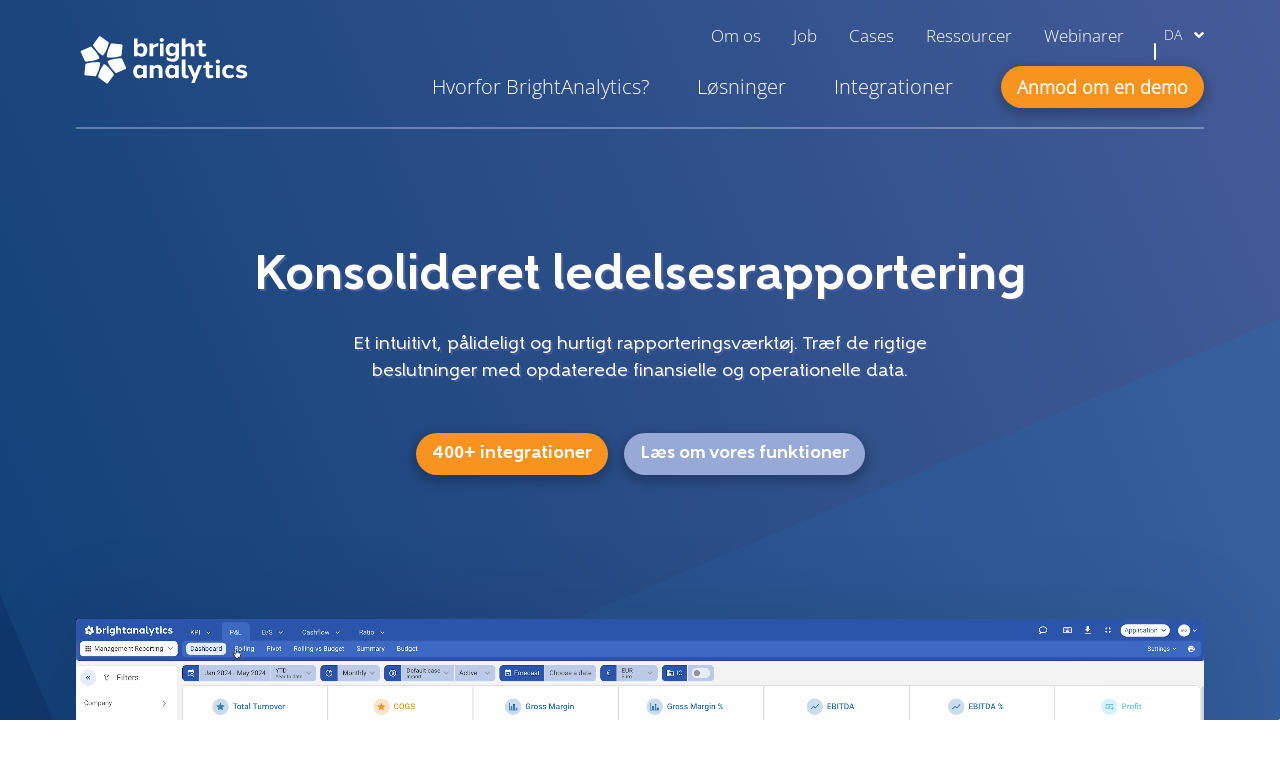

--- FILE ---
content_type: text/html; charset=UTF-8
request_url: https://www.brightanalytics.dk/
body_size: 27534
content:
<!DOCTYPE html>
<html lang="da-DK">
	<head>
	<meta charset="UTF-8"/>
<script type="text/javascript">
/* <![CDATA[ */
var gform;gform||(document.addEventListener("gform_main_scripts_loaded",function(){gform.scriptsLoaded=!0}),document.addEventListener("gform/theme/scripts_loaded",function(){gform.themeScriptsLoaded=!0}),window.addEventListener("DOMContentLoaded",function(){gform.domLoaded=!0}),gform={domLoaded:!1,scriptsLoaded:!1,themeScriptsLoaded:!1,isFormEditor:()=>"function"==typeof InitializeEditor,callIfLoaded:function(o){return!(!gform.domLoaded||!gform.scriptsLoaded||!gform.themeScriptsLoaded&&!gform.isFormEditor()||(gform.isFormEditor()&&console.warn("The use of gform.initializeOnLoaded() is deprecated in the form editor context and will be removed in Gravity Forms 3.1."),o(),0))},initializeOnLoaded:function(o){gform.callIfLoaded(o)||(document.addEventListener("gform_main_scripts_loaded",()=>{gform.scriptsLoaded=!0,gform.callIfLoaded(o)}),document.addEventListener("gform/theme/scripts_loaded",()=>{gform.themeScriptsLoaded=!0,gform.callIfLoaded(o)}),window.addEventListener("DOMContentLoaded",()=>{gform.domLoaded=!0,gform.callIfLoaded(o)}))},hooks:{action:{},filter:{}},addAction:function(o,r,e,t){gform.addHook("action",o,r,e,t)},addFilter:function(o,r,e,t){gform.addHook("filter",o,r,e,t)},doAction:function(o){gform.doHook("action",o,arguments)},applyFilters:function(o){return gform.doHook("filter",o,arguments)},removeAction:function(o,r){gform.removeHook("action",o,r)},removeFilter:function(o,r,e){gform.removeHook("filter",o,r,e)},addHook:function(o,r,e,t,n){null==gform.hooks[o][r]&&(gform.hooks[o][r]=[]);var d=gform.hooks[o][r];null==n&&(n=r+"_"+d.length),gform.hooks[o][r].push({tag:n,callable:e,priority:t=null==t?10:t})},doHook:function(r,o,e){var t;if(e=Array.prototype.slice.call(e,1),null!=gform.hooks[r][o]&&((o=gform.hooks[r][o]).sort(function(o,r){return o.priority-r.priority}),o.forEach(function(o){"function"!=typeof(t=o.callable)&&(t=window[t]),"action"==r?t.apply(null,e):e[0]=t.apply(null,e)})),"filter"==r)return e[0]},removeHook:function(o,r,t,n){var e;null!=gform.hooks[o][r]&&(e=(e=gform.hooks[o][r]).filter(function(o,r,e){return!!(null!=n&&n!=o.tag||null!=t&&t!=o.priority)}),gform.hooks[o][r]=e)}});
/* ]]> */
</script>

	<meta http-equiv="X-UA-Compatible" content="IE=edge">
	<meta name="viewport" content="width=device-width, initial-scale=1">
	<meta name="viewport" content="width=device-width, initial-scale=1.0">
<link rel="alternate" hreflang="nl-be" href="https://www.brightanalytics.be/" />
<link rel="alternate" hreflang="en" href="https://www.brightanalytics.eu/" />
<link rel="alternate" hreflang="sv" href="https://www.brightanalytics.se/" />
<link rel="alternate" hreflang="da" href="https://www.brightanalytics.dk/" />
<link rel="alternate" hreflang="nl-nl" href="https://www.brightanalytics.nl/" />
<link rel="alternate" hreflang="fi" href="https://www.brightanalytics.fi/" />
<link rel="alternate" hreflang="de" href="https://www.brightanalytics.de/" />
<link rel="alternate" hreflang="no" href="https://www.brightanalytics.no/" />
<link rel="alternate" hreflang="fr" href="https://www.brightanalytics.fr/" />
<link rel="alternate" hreflang="x-default" href="https://www.brightanalytics.eu/" />
<link rel="alternate" hreflang="en-gb" href="https://www.bright-analytics.com/" />
    <!-- Start VWO Common Smartcode -->
    <script data-jetpack-boost="ignore" type='text/javascript'>
        var _vwo_clicks = 10;
    </script>
    <!-- End VWO Common Smartcode -->
        <!-- Start VWO Async SmartCode -->
    <link rel="preconnect" href="https://dev.visualwebsiteoptimizer.com" />
    <script data-jetpack-boost="ignore" type='text/javascript' id='vwoCode'>
        /* Fix: wp-rocket (application/ld+json) */
        window._vwo_code || (function () {
            var w=window,
            d=document;
            var account_id=1095829,
            version=2.2,
            settings_tolerance=2000,
            library_tolerance=2500,
            use_existing_jquery=false,
            platform='web',
            hide_element='body',
            hide_element_style='opacity:0 !important;filter:alpha(opacity=0) !important;background:none !important';
            /* DO NOT EDIT BELOW THIS LINE */
            if(f=!1,v=d.querySelector('#vwoCode'),cc={},-1<d.URL.indexOf('__vwo_disable__')||w._vwo_code)return;try{var e=JSON.parse(localStorage.getItem('_vwo_'+account_id+'_config'));cc=e&&'object'==typeof e?e:{}}catch(e){}function r(t){try{return decodeURIComponent(t)}catch(e){return t}}var s=function(){var e={combination:[],combinationChoose:[],split:[],exclude:[],uuid:null,consent:null,optOut:null},t=d.cookie||'';if(!t)return e;for(var n,i,o=/(?:^|;\s*)(?:(_vis_opt_exp_(\d+)_combi=([^;]*))|(_vis_opt_exp_(\d+)_combi_choose=([^;]*))|(_vis_opt_exp_(\d+)_split=([^:;]*))|(_vis_opt_exp_(\d+)_exclude=[^;]*)|(_vis_opt_out=([^;]*))|(_vwo_global_opt_out=[^;]*)|(_vwo_uuid=([^;]*))|(_vwo_consent=([^;]*)))/g;null!==(n=o.exec(t));)try{n[1]?e.combination.push({id:n[2],value:r(n[3])}):n[4]?e.combinationChoose.push({id:n[5],value:r(n[6])}):n[7]?e.split.push({id:n[8],value:r(n[9])}):n[10]?e.exclude.push({id:n[11]}):n[12]?e.optOut=r(n[13]):n[14]?e.optOut=!0:n[15]?e.uuid=r(n[16]):n[17]&&(i=r(n[18]),e.consent=i&&3<=i.length?i.substring(0,3):null)}catch(e){}return e}();function i(){var e=function(){if(w.VWO&&Array.isArray(w.VWO))for(var e=0;e<w.VWO.length;e++){var t=w.VWO[e];if(Array.isArray(t)&&('setVisitorId'===t[0]||'setSessionId'===t[0]))return!0}return!1}(),t='a='+account_id+'&u='+encodeURIComponent(w._vis_opt_url||d.URL)+'&vn='+version+'&ph=1'+('undefined'!=typeof platform?'&p='+platform:'')+'&st='+w.performance.now();e||((n=function(){var e,t=[],n={},i=w.VWO&&w.VWO.appliedCampaigns||{};for(e in i){var o=i[e]&&i[e].v;o&&(t.push(e+'-'+o+'-1'),n[e]=!0)}if(s&&s.combination)for(var r=0;r<s.combination.length;r++){var a=s.combination[r];n[a.id]||t.push(a.id+'-'+a.value)}return t.join('|')}())&&(t+='&c='+n),(n=function(){var e=[],t={};if(s&&s.combinationChoose)for(var n=0;n<s.combinationChoose.length;n++){var i=s.combinationChoose[n];e.push(i.id+'-'+i.value),t[i.id]=!0}if(s&&s.split)for(var o=0;o<s.split.length;o++)t[(i=s.split[o]).id]||e.push(i.id+'-'+i.value);return e.join('|')}())&&(t+='&cc='+n),(n=function(){var e={},t=[];if(w.VWO&&Array.isArray(w.VWO))for(var n=0;n<w.VWO.length;n++){var i=w.VWO[n];if(Array.isArray(i)&&'setVariation'===i[0]&&i[1]&&Array.isArray(i[1]))for(var o=0;o<i[1].length;o++){var r,a=i[1][o];a&&'object'==typeof a&&(r=a.e,a=a.v,r&&a&&(e[r]=a))}}for(r in e)t.push(r+'-'+e[r]);return t.join('|')}())&&(t+='&sv='+n)),s&&s.optOut&&(t+='&o='+s.optOut);var n=function(){var e=[],t={};if(s&&s.exclude)for(var n=0;n<s.exclude.length;n++){var i=s.exclude[n];t[i.id]||(e.push(i.id),t[i.id]=!0)}return e.join('|')}();return n&&(t+='&e='+n),s&&s.uuid&&(t+='&id='+s.uuid),s&&s.consent&&(t+='&consent='+s.consent),w.name&&-1<w.name.indexOf('_vis_preview')&&(t+='&pM=true'),w.VWO&&w.VWO.ed&&(t+='&ed='+w.VWO.ed),t}code={nonce:v&&v.nonce,use_existing_jquery:function(){return'undefined'!=typeof use_existing_jquery?use_existing_jquery:void 0},library_tolerance:function(){return'undefined'!=typeof library_tolerance?library_tolerance:void 0},settings_tolerance:function(){return cc.sT||settings_tolerance},hide_element_style:function(){return'{'+(cc.hES||hide_element_style)+'}'},hide_element:function(){return performance.getEntriesByName('first-contentful-paint')[0]?'':'string'==typeof cc.hE?cc.hE:hide_element},getVersion:function(){return version},finish:function(e){var t;f||(f=!0,(t=d.getElementById('_vis_opt_path_hides'))&&t.parentNode.removeChild(t),e&&((new Image).src='https://dev.visualwebsiteoptimizer.com/ee.gif?a='+account_id+e))},finished:function(){return f},addScript:function(e){var t=d.createElement('script');t.type='text/javascript',e.src?t.src=e.src:t.text=e.text,v&&t.setAttribute('nonce',v.nonce),d.getElementsByTagName('head')[0].appendChild(t)},load:function(e,t){t=t||{};var n=new XMLHttpRequest;n.open('GET',e,!0),n.withCredentials=!t.dSC,n.responseType=t.responseType||'text',n.onload=function(){if(t.onloadCb)return t.onloadCb(n,e);200===n.status?_vwo_code.addScript({text:n.responseText}):_vwo_code.finish('&e=loading_failure:'+e)},n.onerror=function(){if(t.onerrorCb)return t.onerrorCb(e);_vwo_code.finish('&e=loading_failure:'+e)},n.send()},init:function(){var e,t=this.settings_tolerance();w._vwo_settings_timer=setTimeout(function(){_vwo_code.finish()},t),'body'!==this.hide_element()?(n=d.createElement('style'),e=(t=this.hide_element())?t+this.hide_element_style():'',t=d.getElementsByTagName('head')[0],n.setAttribute('id','_vis_opt_path_hides'),v&&n.setAttribute('nonce',v.nonce),n.setAttribute('type','text/css'),n.styleSheet?n.styleSheet.cssText=e:n.appendChild(d.createTextNode(e)),t.appendChild(n)):(n=d.getElementsByTagName('head')[0],(e=d.createElement('div')).style.cssText='z-index: 2147483647 !important;position: fixed !important;left: 0 !important;top: 0 !important;width: 100% !important;height: 100% !important;background: white !important;',e.setAttribute('id','_vis_opt_path_hides'),e.classList.add('_vis_hide_layer'),n.parentNode.insertBefore(e,n.nextSibling));var n='https://dev.visualwebsiteoptimizer.com/j.php?'+i();-1!==w.location.search.indexOf('_vwo_xhr')?this.addScript({src:n}):this.load(n+'&x=true',{l:1})}};w._vwo_code=code;code.init();})();
    </script>
    <!-- End VWO Async SmartCode -->
    
            <script data-no-defer="1" data-ezscrex="false" data-cfasync="false" data-pagespeed-no-defer data-cookieconsent="ignore">
                var ctPublicFunctions = {"_ajax_nonce":"05f8c65782","_rest_nonce":"12309e18ff","_ajax_url":"\/wp-admin\/admin-ajax.php","_rest_url":"https:\/\/www.brightanalytics.dk\/wp-json\/","data__cookies_type":"none","data__ajax_type":"rest","data__bot_detector_enabled":"0","data__frontend_data_log_enabled":1,"cookiePrefix":"","wprocket_detected":false,"host_url":"www.brightanalytics.dk","text__ee_click_to_select":"Click to select the whole data","text__ee_original_email":"The complete one is","text__ee_got_it":"Got it","text__ee_blocked":"Blocked","text__ee_cannot_connect":"Cannot connect","text__ee_cannot_decode":"Can not decode email. Unknown reason","text__ee_email_decoder":"CleanTalk email decoder","text__ee_wait_for_decoding":"The magic is on the way!","text__ee_decoding_process":"Please wait a few seconds while we decode the contact data."}
            </script>
        
            <script data-no-defer="1" data-ezscrex="false" data-cfasync="false" data-pagespeed-no-defer data-cookieconsent="ignore">
                var ctPublic = {"_ajax_nonce":"05f8c65782","settings__forms__check_internal":"0","settings__forms__check_external":"0","settings__forms__force_protection":0,"settings__forms__search_test":"1","settings__forms__wc_add_to_cart":"0","settings__data__bot_detector_enabled":"0","settings__sfw__anti_crawler":0,"blog_home":"https:\/\/www.brightanalytics.dk\/","pixel__setting":"0","pixel__enabled":false,"pixel__url":null,"data__email_check_before_post":"1","data__email_check_exist_post":0,"data__cookies_type":"none","data__key_is_ok":true,"data__visible_fields_required":true,"wl_brandname":"Anti-Spam by CleanTalk","wl_brandname_short":"CleanTalk","ct_checkjs_key":"7c6b5713610c3498e13468348b53fd595b261cdb5a6bdb08b854f86de28d6ca0","emailEncoderPassKey":"eb12f5b963a8e7988e57b9d2531dfaa0","bot_detector_forms_excluded":"W10=","advancedCacheExists":false,"varnishCacheExists":false,"wc_ajax_add_to_cart":false}
            </script>
        
<!-- Search Engine Optimization by Rank Math PRO - https://rankmath.com/ -->
<title>BrightAnalytics: konsolideret ledelsesrapportering</title>
<meta name="description" content="BrightAnalytics er en ledelsesrapporteringsplatform til konsolideret rapportering af både finansielle og operationelle data."/>
<meta name="robots" content="follow, index, max-snippet:-1, max-video-preview:-1, max-image-preview:large"/>
<link rel="canonical" href="https://www.brightanalytics.dk/" />
<meta property="og:locale" content="da_DK" />
<meta property="og:type" content="website" />
<meta property="og:title" content="BrightAnalytics: konsolideret ledelsesrapportering" />
<meta property="og:description" content="BrightAnalytics er en ledelsesrapporteringsplatform til konsolideret rapportering af både finansielle og operationelle data." />
<meta property="og:url" content="https://www.brightanalytics.dk/" />
<meta property="og:site_name" content="BrightAnalytics" />
<meta property="og:updated_time" content="2026-01-15T17:08:42+01:00" />
<meta property="article:published_time" content="2022-08-10T16:43:10+02:00" />
<meta property="article:modified_time" content="2026-01-15T17:08:42+01:00" />
<meta property="og:video" content="https://www.brightanalytics.dk/wp-content/uploads/Sequence-01_6.mp4" />
<meta property="ya:ovs:upload_date" content="2022-08-10CEST16:43:10+02:00" />
<meta property="ya:ovs:allow_embed" content="false" />
<meta name="twitter:card" content="summary_large_image" />
<meta name="twitter:title" content="BrightAnalytics: konsolideret ledelsesrapportering" />
<meta name="twitter:description" content="BrightAnalytics er en ledelsesrapporteringsplatform til konsolideret rapportering af både finansielle og operationelle data." />
<meta name="twitter:label1" content="Skrevet af" />
<meta name="twitter:data1" content="growl" />
<meta name="twitter:label2" content="Tid for at læse" />
<meta name="twitter:data2" content="Mindre end et minut" />
<script type="application/ld+json" class="rank-math-schema-pro">{"@context":"https://schema.org","@graph":[{"@type":"Organization","@id":"https://www.brightanalytics.dk/#organization","name":"BrightAnalytics","url":"https://www.brightanalytics.eu","email":"hello@brightanalytics.eu","logo":{"@type":"ImageObject","@id":"https://www.brightanalytics.dk/#logo","url":"https://cdn.brightanalytics.eu/wp-content/uploads/BrightAnalytics_Logo_rgb_Wit-1.svg","contentUrl":"https://cdn.brightanalytics.eu/wp-content/uploads/BrightAnalytics_Logo_rgb_Wit-1.svg","caption":"BrightAnalytics","inLanguage":"da-DK"}},{"@type":"WebSite","@id":"https://www.brightanalytics.dk/#website","url":"https://www.brightanalytics.dk","name":"BrightAnalytics","publisher":{"@id":"https://www.brightanalytics.dk/#organization"},"inLanguage":"da-DK","potentialAction":{"@type":"SearchAction","target":"https://www.brightanalytics.dk/?s={search_term_string}","query-input":"required name=search_term_string"}},{"@type":"ImageObject","@id":"https://cdn.brightanalytics.eu/wp-content/uploads/BrightAnalytics_Logo_rgb_Blauw_small-1.png","url":"https://cdn.brightanalytics.eu/wp-content/uploads/BrightAnalytics_Logo_rgb_Blauw_small-1.png","width":"200","height":"64","caption":"BrightAnalytics_Logo_rgb_Blauw_small","inLanguage":"da-DK"},{"@type":"WebPage","@id":"https://www.brightanalytics.dk/#webpage","url":"https://www.brightanalytics.dk/","name":"BrightAnalytics: konsolideret ledelsesrapportering","datePublished":"2022-08-10T16:43:10+02:00","dateModified":"2026-01-15T17:08:42+01:00","about":{"@id":"https://www.brightanalytics.dk/#organization"},"isPartOf":{"@id":"https://www.brightanalytics.dk/#website"},"primaryImageOfPage":{"@id":"https://cdn.brightanalytics.eu/wp-content/uploads/BrightAnalytics_Logo_rgb_Blauw_small-1.png"},"inLanguage":"da-DK"},{"@type":"Person","@id":"https://www.brightanalytics.dk/author/growl/","name":"growl","url":"https://www.brightanalytics.dk/author/growl/","image":{"@type":"ImageObject","@id":"https://secure.gravatar.com/avatar/bf3f613d0269e5c511b910dc358f38bf56a017817dd675ff00c13baf3e889325?s=96&amp;d=mm&amp;r=g","url":"https://secure.gravatar.com/avatar/bf3f613d0269e5c511b910dc358f38bf56a017817dd675ff00c13baf3e889325?s=96&amp;d=mm&amp;r=g","caption":"growl","inLanguage":"da-DK"},"sameAs":["https://www.brightanalytics.eu"],"worksFor":{"@id":"https://www.brightanalytics.dk/#organization"}},{"headline":"BrightAnalytics: konsolideret ledelsesrapportering","description":"BrightAnalytics er en ledelsesrapporteringsplatform til konsolideret rapportering af b\u00e5de finansielle og operationelle data.","datePublished":"2022-08-10T16:43:10+02:00","dateModified":"2026-01-15T17:08:42+01:00","image":{"@id":"https://cdn.brightanalytics.eu/wp-content/uploads/BrightAnalytics_Logo_rgb_Blauw_small-1.png"},"author":{"@id":"https://www.brightanalytics.dk/author/growl/","name":"growl"},"@type":"Article","name":"BrightAnalytics: konsolideret ledelsesrapportering","@id":"https://www.brightanalytics.dk/#schema-179847","isPartOf":{"@id":"https://www.brightanalytics.dk/#webpage"},"publisher":{"@id":"https://www.brightanalytics.dk/#organization"},"inLanguage":"da-DK","mainEntityOfPage":{"@id":"https://www.brightanalytics.dk/#webpage"}},{"@type":"VideoObject","name":"BrightAnalytics: konsolideret ledelsesrapportering","description":"BrightAnalytics er en ledelsesrapporteringsplatform til konsolideret rapportering af b\u00e5de finansielle og operationelle data.","uploadDate":"2022-08-10T16:43:10+02:00","thumbnailUrl":"https://cdn.brightanalytics.eu/wp-content/uploads/BrightAnalytics_Logo_rgb_Blauw_small-1.png","contentUrl":"https://www.brightanalytics.dk/wp-content/uploads/Sequence-01_6.mp4","width":"4096","height":"2304","isFamilyFriendly":"True","@id":"https://www.brightanalytics.dk/#schema-4698890","isPartOf":{"@id":"https://www.brightanalytics.dk/#webpage"},"publisher":{"@id":"https://www.brightanalytics.dk/#organization"},"inLanguage":"da-DK"}]}</script>
<meta name="google-site-verification" content="DKqo8HADFjjyVmjlKTKZAZM5zlZXw1AQ-N1Cm4dYQPQ" />
<!-- /Rank Math WordPress SEO plugin -->

<link rel='dns-prefetch' href='//cdn.brightanalytics.eu' />
<style id='wp-img-auto-sizes-contain-inline-css' type='text/css'>
img:is([sizes=auto i],[sizes^="auto," i]){contain-intrinsic-size:3000px 1500px}
/*# sourceURL=wp-img-auto-sizes-contain-inline-css */
</style>

<link rel='stylesheet' id='wp-block-library-css' href='https://cdn.brightanalytics.eu/wp-includes/css/dist/block-library/style.min.css?ver=6.9' type='text/css' media='all' />
<style id='wp-block-paragraph-inline-css' type='text/css'>
.is-small-text{font-size:.875em}.is-regular-text{font-size:1em}.is-large-text{font-size:2.25em}.is-larger-text{font-size:3em}.has-drop-cap:not(:focus):first-letter{float:left;font-size:8.4em;font-style:normal;font-weight:100;line-height:.68;margin:.05em .1em 0 0;text-transform:uppercase}body.rtl .has-drop-cap:not(:focus):first-letter{float:none;margin-left:.1em}p.has-drop-cap.has-background{overflow:hidden}:root :where(p.has-background){padding:1.25em 2.375em}:where(p.has-text-color:not(.has-link-color)) a{color:inherit}p.has-text-align-left[style*="writing-mode:vertical-lr"],p.has-text-align-right[style*="writing-mode:vertical-rl"]{rotate:180deg}
/*# sourceURL=https://www.brightanalytics.dk/wp-includes/blocks/paragraph/style.min.css */
</style>
<style id='global-styles-inline-css' type='text/css'>
:root{--wp--preset--aspect-ratio--square: 1;--wp--preset--aspect-ratio--4-3: 4/3;--wp--preset--aspect-ratio--3-4: 3/4;--wp--preset--aspect-ratio--3-2: 3/2;--wp--preset--aspect-ratio--2-3: 2/3;--wp--preset--aspect-ratio--16-9: 16/9;--wp--preset--aspect-ratio--9-16: 9/16;--wp--preset--color--black: #000000;--wp--preset--color--cyan-bluish-gray: #abb8c3;--wp--preset--color--white: #ffffff;--wp--preset--color--pale-pink: #f78da7;--wp--preset--color--vivid-red: #cf2e2e;--wp--preset--color--luminous-vivid-orange: #ff6900;--wp--preset--color--luminous-vivid-amber: #fcb900;--wp--preset--color--light-green-cyan: #7bdcb5;--wp--preset--color--vivid-green-cyan: #00d084;--wp--preset--color--pale-cyan-blue: #8ed1fc;--wp--preset--color--vivid-cyan-blue: #0693e3;--wp--preset--color--vivid-purple: #9b51e0;--wp--preset--gradient--vivid-cyan-blue-to-vivid-purple: linear-gradient(135deg,rgb(6,147,227) 0%,rgb(155,81,224) 100%);--wp--preset--gradient--light-green-cyan-to-vivid-green-cyan: linear-gradient(135deg,rgb(122,220,180) 0%,rgb(0,208,130) 100%);--wp--preset--gradient--luminous-vivid-amber-to-luminous-vivid-orange: linear-gradient(135deg,rgb(252,185,0) 0%,rgb(255,105,0) 100%);--wp--preset--gradient--luminous-vivid-orange-to-vivid-red: linear-gradient(135deg,rgb(255,105,0) 0%,rgb(207,46,46) 100%);--wp--preset--gradient--very-light-gray-to-cyan-bluish-gray: linear-gradient(135deg,rgb(238,238,238) 0%,rgb(169,184,195) 100%);--wp--preset--gradient--cool-to-warm-spectrum: linear-gradient(135deg,rgb(74,234,220) 0%,rgb(151,120,209) 20%,rgb(207,42,186) 40%,rgb(238,44,130) 60%,rgb(251,105,98) 80%,rgb(254,248,76) 100%);--wp--preset--gradient--blush-light-purple: linear-gradient(135deg,rgb(255,206,236) 0%,rgb(152,150,240) 100%);--wp--preset--gradient--blush-bordeaux: linear-gradient(135deg,rgb(254,205,165) 0%,rgb(254,45,45) 50%,rgb(107,0,62) 100%);--wp--preset--gradient--luminous-dusk: linear-gradient(135deg,rgb(255,203,112) 0%,rgb(199,81,192) 50%,rgb(65,88,208) 100%);--wp--preset--gradient--pale-ocean: linear-gradient(135deg,rgb(255,245,203) 0%,rgb(182,227,212) 50%,rgb(51,167,181) 100%);--wp--preset--gradient--electric-grass: linear-gradient(135deg,rgb(202,248,128) 0%,rgb(113,206,126) 100%);--wp--preset--gradient--midnight: linear-gradient(135deg,rgb(2,3,129) 0%,rgb(40,116,252) 100%);--wp--preset--font-size--small: 13px;--wp--preset--font-size--medium: 20px;--wp--preset--font-size--large: 36px;--wp--preset--font-size--x-large: 42px;--wp--preset--spacing--20: 0.44rem;--wp--preset--spacing--30: 0.67rem;--wp--preset--spacing--40: 1rem;--wp--preset--spacing--50: 1.5rem;--wp--preset--spacing--60: 2.25rem;--wp--preset--spacing--70: 3.38rem;--wp--preset--spacing--80: 5.06rem;--wp--preset--shadow--natural: 6px 6px 9px rgba(0, 0, 0, 0.2);--wp--preset--shadow--deep: 12px 12px 50px rgba(0, 0, 0, 0.4);--wp--preset--shadow--sharp: 6px 6px 0px rgba(0, 0, 0, 0.2);--wp--preset--shadow--outlined: 6px 6px 0px -3px rgb(255, 255, 255), 6px 6px rgb(0, 0, 0);--wp--preset--shadow--crisp: 6px 6px 0px rgb(0, 0, 0);}:where(.is-layout-flex){gap: 0.5em;}:where(.is-layout-grid){gap: 0.5em;}body .is-layout-flex{display: flex;}.is-layout-flex{flex-wrap: wrap;align-items: center;}.is-layout-flex > :is(*, div){margin: 0;}body .is-layout-grid{display: grid;}.is-layout-grid > :is(*, div){margin: 0;}:where(.wp-block-columns.is-layout-flex){gap: 2em;}:where(.wp-block-columns.is-layout-grid){gap: 2em;}:where(.wp-block-post-template.is-layout-flex){gap: 1.25em;}:where(.wp-block-post-template.is-layout-grid){gap: 1.25em;}.has-black-color{color: var(--wp--preset--color--black) !important;}.has-cyan-bluish-gray-color{color: var(--wp--preset--color--cyan-bluish-gray) !important;}.has-white-color{color: var(--wp--preset--color--white) !important;}.has-pale-pink-color{color: var(--wp--preset--color--pale-pink) !important;}.has-vivid-red-color{color: var(--wp--preset--color--vivid-red) !important;}.has-luminous-vivid-orange-color{color: var(--wp--preset--color--luminous-vivid-orange) !important;}.has-luminous-vivid-amber-color{color: var(--wp--preset--color--luminous-vivid-amber) !important;}.has-light-green-cyan-color{color: var(--wp--preset--color--light-green-cyan) !important;}.has-vivid-green-cyan-color{color: var(--wp--preset--color--vivid-green-cyan) !important;}.has-pale-cyan-blue-color{color: var(--wp--preset--color--pale-cyan-blue) !important;}.has-vivid-cyan-blue-color{color: var(--wp--preset--color--vivid-cyan-blue) !important;}.has-vivid-purple-color{color: var(--wp--preset--color--vivid-purple) !important;}.has-black-background-color{background-color: var(--wp--preset--color--black) !important;}.has-cyan-bluish-gray-background-color{background-color: var(--wp--preset--color--cyan-bluish-gray) !important;}.has-white-background-color{background-color: var(--wp--preset--color--white) !important;}.has-pale-pink-background-color{background-color: var(--wp--preset--color--pale-pink) !important;}.has-vivid-red-background-color{background-color: var(--wp--preset--color--vivid-red) !important;}.has-luminous-vivid-orange-background-color{background-color: var(--wp--preset--color--luminous-vivid-orange) !important;}.has-luminous-vivid-amber-background-color{background-color: var(--wp--preset--color--luminous-vivid-amber) !important;}.has-light-green-cyan-background-color{background-color: var(--wp--preset--color--light-green-cyan) !important;}.has-vivid-green-cyan-background-color{background-color: var(--wp--preset--color--vivid-green-cyan) !important;}.has-pale-cyan-blue-background-color{background-color: var(--wp--preset--color--pale-cyan-blue) !important;}.has-vivid-cyan-blue-background-color{background-color: var(--wp--preset--color--vivid-cyan-blue) !important;}.has-vivid-purple-background-color{background-color: var(--wp--preset--color--vivid-purple) !important;}.has-black-border-color{border-color: var(--wp--preset--color--black) !important;}.has-cyan-bluish-gray-border-color{border-color: var(--wp--preset--color--cyan-bluish-gray) !important;}.has-white-border-color{border-color: var(--wp--preset--color--white) !important;}.has-pale-pink-border-color{border-color: var(--wp--preset--color--pale-pink) !important;}.has-vivid-red-border-color{border-color: var(--wp--preset--color--vivid-red) !important;}.has-luminous-vivid-orange-border-color{border-color: var(--wp--preset--color--luminous-vivid-orange) !important;}.has-luminous-vivid-amber-border-color{border-color: var(--wp--preset--color--luminous-vivid-amber) !important;}.has-light-green-cyan-border-color{border-color: var(--wp--preset--color--light-green-cyan) !important;}.has-vivid-green-cyan-border-color{border-color: var(--wp--preset--color--vivid-green-cyan) !important;}.has-pale-cyan-blue-border-color{border-color: var(--wp--preset--color--pale-cyan-blue) !important;}.has-vivid-cyan-blue-border-color{border-color: var(--wp--preset--color--vivid-cyan-blue) !important;}.has-vivid-purple-border-color{border-color: var(--wp--preset--color--vivid-purple) !important;}.has-vivid-cyan-blue-to-vivid-purple-gradient-background{background: var(--wp--preset--gradient--vivid-cyan-blue-to-vivid-purple) !important;}.has-light-green-cyan-to-vivid-green-cyan-gradient-background{background: var(--wp--preset--gradient--light-green-cyan-to-vivid-green-cyan) !important;}.has-luminous-vivid-amber-to-luminous-vivid-orange-gradient-background{background: var(--wp--preset--gradient--luminous-vivid-amber-to-luminous-vivid-orange) !important;}.has-luminous-vivid-orange-to-vivid-red-gradient-background{background: var(--wp--preset--gradient--luminous-vivid-orange-to-vivid-red) !important;}.has-very-light-gray-to-cyan-bluish-gray-gradient-background{background: var(--wp--preset--gradient--very-light-gray-to-cyan-bluish-gray) !important;}.has-cool-to-warm-spectrum-gradient-background{background: var(--wp--preset--gradient--cool-to-warm-spectrum) !important;}.has-blush-light-purple-gradient-background{background: var(--wp--preset--gradient--blush-light-purple) !important;}.has-blush-bordeaux-gradient-background{background: var(--wp--preset--gradient--blush-bordeaux) !important;}.has-luminous-dusk-gradient-background{background: var(--wp--preset--gradient--luminous-dusk) !important;}.has-pale-ocean-gradient-background{background: var(--wp--preset--gradient--pale-ocean) !important;}.has-electric-grass-gradient-background{background: var(--wp--preset--gradient--electric-grass) !important;}.has-midnight-gradient-background{background: var(--wp--preset--gradient--midnight) !important;}.has-small-font-size{font-size: var(--wp--preset--font-size--small) !important;}.has-medium-font-size{font-size: var(--wp--preset--font-size--medium) !important;}.has-large-font-size{font-size: var(--wp--preset--font-size--large) !important;}.has-x-large-font-size{font-size: var(--wp--preset--font-size--x-large) !important;}
/*# sourceURL=global-styles-inline-css */
</style>

<style id='classic-theme-styles-inline-css' type='text/css'>
/*! This file is auto-generated */
.wp-block-button__link{color:#fff;background-color:#32373c;border-radius:9999px;box-shadow:none;text-decoration:none;padding:calc(.667em + 2px) calc(1.333em + 2px);font-size:1.125em}.wp-block-file__button{background:#32373c;color:#fff;text-decoration:none}
/*# sourceURL=/wp-includes/css/classic-themes.min.css */
</style>
<link rel='stylesheet' id='cleantalk-public-css-css' href='https://cdn.brightanalytics.eu/wp-content/plugins/cleantalk-spam-protect/css/cleantalk-public.min.css?ver=6.70.1_1767961140' type='text/css' media='all' />
<link rel='stylesheet' id='cleantalk-email-decoder-css-css' href='https://cdn.brightanalytics.eu/wp-content/plugins/cleantalk-spam-protect/css/cleantalk-email-decoder.min.css?ver=6.70.1_1767961140' type='text/css' media='all' />
<link rel='stylesheet' id='cmplz-general-css' href='https://cdn.brightanalytics.eu/wp-content/plugins/complianz-gdpr-premium/assets/css/cookieblocker.min.css?ver=1765877644' type='text/css' media='all' />
<link rel='stylesheet' id='growl-css' href='https://cdn.brightanalytics.eu/wp-content/themes/growl/dist/styles.971b559580daf2491411.css?ver=6.9' type='text/css' media='all' />
<link rel='stylesheet' id='taxopress-frontend-css-css' href='https://cdn.brightanalytics.eu/wp-content/plugins/simple-tags/assets/frontend/css/frontend.css?ver=3.42.0' type='text/css' media='all' />
<script type="text/javascript" id="wpml-cookie-js-extra">
/* <![CDATA[ */
var wpml_cookies = {"wp-wpml_current_language":{"value":"da","expires":1,"path":"/"}};
var wpml_cookies = {"wp-wpml_current_language":{"value":"da","expires":1,"path":"/"}};
//# sourceURL=wpml-cookie-js-extra
/* ]]> */
</script>
<script type="text/javascript" src="https://cdn.brightanalytics.eu/wp-content/plugins/sitepress-multilingual-cms/res/js/cookies/language-cookie.js?ver=486900" id="wpml-cookie-js" defer="defer" data-wp-strategy="defer"></script>
<script type="text/javascript" src="https://cdn.brightanalytics.eu/wp-content/plugins/cleantalk-spam-protect/js/apbct-public-bundle_gathering.min.js?ver=6.70.1_1767961140" id="apbct-public-bundle_gathering.min-js-js"></script>
<script type="text/javascript" src="https://cdn.brightanalytics.eu/wp-content/plugins/pathmetrics//assets/dist/pmt.js?ver=1.1.9" id="pmt-js"></script>
<script type="text/javascript" src="https://cdn.brightanalytics.eu/wp-content/plugins/growl-functionalities/assets/jquery-3.6.0.min.js?ver=3.7.1" id="jquery-core-js"></script>
<script type="text/javascript" src="https://cdn.brightanalytics.eu/wp-content/plugins/simple-tags/assets/frontend/js/frontend.js?ver=3.42.0" id="taxopress-frontend-js-js"></script>
<script type="text/javascript" id="wpml-xdomain-data-js-extra">
/* <![CDATA[ */
var wpml_xdomain_data = {"css_selector":"wpml-ls-item","ajax_url":"https://www.brightanalytics.dk/wp-admin/admin-ajax.php","current_lang":"da","_nonce":"456a27a712"};
//# sourceURL=wpml-xdomain-data-js-extra
/* ]]> */
</script>
<script type="text/javascript" src="https://cdn.brightanalytics.eu/wp-content/plugins/sitepress-multilingual-cms/res/js/xdomain-data.js?ver=486900" id="wpml-xdomain-data-js" defer="defer" data-wp-strategy="defer"></script>
<link rel="https://api.w.org/" href="https://www.brightanalytics.dk/wp-json/" /><link rel="alternate" title="JSON" type="application/json" href="https://www.brightanalytics.dk/wp-json/wp/v2/pages/17021" /><link rel="EditURI" type="application/rsd+xml" title="RSD" href="https://www.brightanalytics.dk/xmlrpc.php?rsd" />
<link rel='shortlink' href='https://www.brightanalytics.dk/' />
<meta name="generator" content="WPML ver:4.8.6 stt:68,12,37,66,1,18,4,3,38,50;" />
<!-- Stream WordPress user activity plugin v4.1.1 -->
			<style>.cmplz-hidden {
					display: none !important;
				}</style><style type="text/css">a.st_tag, a.internal_tag, .st_tag, .internal_tag { text-decoration: underline !important; }</style><link rel="icon" href="https://cdn.brightanalytics.eu/wp-content/uploads/cropped-Schermafbeelding-2022-10-24-om-16.56.54-e1666623500428-32x32.png" sizes="32x32" />
<link rel="icon" href="https://cdn.brightanalytics.eu/wp-content/uploads/cropped-Schermafbeelding-2022-10-24-om-16.56.54-e1666623500428-192x192.png" sizes="192x192" />
<link rel="apple-touch-icon" href="https://cdn.brightanalytics.eu/wp-content/uploads/cropped-Schermafbeelding-2022-10-24-om-16.56.54-e1666623500428-180x180.png" />
<meta name="msapplication-TileImage" content="https://cdn.brightanalytics.eu/wp-content/uploads/cropped-Schermafbeelding-2022-10-24-om-16.56.54-e1666623500428-270x270.png" />

	

    <!-- Leadinfo tracking code -->
    <script>
    (function(l,e,a,d,i,n,f,o){if(!l[i]){l.GlobalLeadinfoNamespace=l.GlobalLeadinfoNamespace||[];
    l.GlobalLeadinfoNamespace.push(i);l[i]=function(){(l[i].q=l[i].q||[]).push(arguments)};l[i].t=l[i].t||n;
    l[i].q=l[i].q||[];o=e.createElement(a);f=e.getElementsByTagName(a)[0];o.async=1;o.src=d;f.parentNode.insertBefore(o,f);}
    }(window,document,'script','https://cdn.leadinfo.net/ping.js','leadinfo','LI-6082815A6A9C5'));
    </script>

	</head>
			<body class="home wp-singular page-template-default page page-id-17021 wp-custom-logo wp-theme-growl">
		<script type="text/javascript" data-cookieconsent="ignore">
/* <![CDATA[ */
(function(window,document,dataLayerName,id){
window[dataLayerName]=window[dataLayerName]||[],window[dataLayerName].push({start:(new Date).getTime(),event:"stg.start"});var scripts=document.getElementsByTagName('script')[0],tags=document.createElement('script');
function stgCreateCookie(a,b,c){var d="";if(c){var e=new Date;e.setTime(e.getTime()+24*c*60*60*1e3),d=";expires="+e.toUTCString()}document.cookie=a+"="+b+d+";path=/"}
var isStgDebug=(window.location.href.match("stg_debug")||document.cookie.match("stg_debug"))&&!window.location.href.match("stg_disable_debug");stgCreateCookie("stg_debug",isStgDebug?1:"",isStgDebug?14:-1);
var qP=[];dataLayerName!=="dataLayer"&&qP.push("data_layer_name="+dataLayerName),isStgDebug&&qP.push("stg_debug");var qPString=qP.length>0?("?"+qP.join("&")):"";
tags.async=!0,tags.src="https://brightanalytics.piwik.pro/"+id+".js"+qPString,scripts.parentNode.insertBefore(tags,scripts);
!function(a,n,i){a[n]=a[n]||{};for(var c=0;c<i.length;c++)!function(i){a[n][i]=a[n][i]||{},a[n][i].api=a[n][i].api||function(){var a=[].slice.call(arguments,0);"string"==typeof a[0]&&window[dataLayerName].push({event:n+"."+i+":"+a[0],parameters:[].slice.call(arguments,1)})}}(i[c])}(window,"ppms",["tm","cm"]);
})(window,document,'dataLayer','98347302-e452-4c78-af5f-246b32006328');
/* ]]> */
</script>

		<div class="gp-base">
							<header class="gp-base__header gp-base__header--large">
																																									
<header class="gc-navbar">
	
<section class="gc-container gc-navbar__container" >
				<div class="gc-navbar__wrapper">
				<a href="https://www.brightanalytics.dk" class="gc-navbar__logo"><img width="425" height="136" src="https://cdn.brightanalytics.eu/wp-content/uploads/BrightAnalytics_Logo_rgb_Wit-1.svg" class="" alt="Logo" decoding="async" fetchpriority="high" /></a>

				<button class="gc-navbar__burger" aria-label="Menu">
					<span></span>
					<span></span>
					<span></span>
				</button>

				<nav class="gc-navbar__nav">
											<ul class="gc-navbar__menu gc-navbar__menu--secondary">
															<li class="gc-navbar__item">
									<a href="https://www.brightanalytics.dk/om-os/" class="gc-navbar__link ">Om os</a>
								</li>
															<li class="gc-navbar__item">
									<a href="https://jobs.brightanalytics.eu/en-GB" class="gc-navbar__link ">Job</a>
								</li>
															<li class="gc-navbar__item">
									<a href="https://www.brightanalytics.dk/klientsager/" class="gc-navbar__link ">Cases</a>
								</li>
															<li class="gc-navbar__item">
									<a href="https://www.brightanalytics.dk/ressourcer/" class="gc-navbar__link ">Ressourcer</a>
								</li>
															<li class="gc-navbar__item">
									<a href="https://www.brightanalytics.dk/webinarer/" class="gc-navbar__link ">Webinarer</a>
								</li>
							
							<li class="gc-navbar__item gc-navbar__item--mobile">
									
				
	<a href='https://www.brightanalytics.dk/anmod-om-en-demo/' class="gc-button" role="button"   >
					Anmod om en demo
			</a>
							</li>

															<li class="gc-navbar__item gc-navbar__item--lang">
									<button class="gc-navbar__expander gc-navbar__expander--lang">
																																																																																																da
																																																																																																																																																													<svg class='gc-navbar__expander-icon' xmlns="http://www.w3.org/2000/svg" viewBox="0 0 320 512"><!-- Font Awesome Pro 5.15.1 by @fontawesome - https://fontawesome.com License - https://fontawesome.com/license (Commercial License) --><path d="M143 352.3L7 216.3c-9.4-9.4-9.4-24.6 0-33.9l22.6-22.6c9.4-9.4 24.6-9.4 33.9 0l96.4 96.4 96.4-96.4c9.4-9.4 24.6-9.4 33.9 0l22.6 22.6c9.4 9.4 9.4 24.6 0 33.9l-136 136c-9.2 9.4-24.4 9.4-33.8 0z"/></svg>
									</button>
									<div class="gc-navbar__lang-switcher gc-navbar__submenu-wrapper">
										<ul class="gc-navbar__submenu">
																																																		<li class="gc-navbar__submenu-item">
															<a href="https://www.brightanalytics.be/" class="gc-navbar__lang-link  gc-navbar__submenu-link">
																<img data-lazyloaded="1" src="[data-uri]" class="gc-navbar__lang-flag" data-src="https://cdn.brightanalytics.eu/wp-content/uploads/flags/be.png" alt=""><noscript><img  class="gc-navbar__lang-flag"  src="https://cdn.brightanalytics.eu/wp-content/uploads/flags/be.png"  alt=""></noscript>
																<span class="gc-navbar__lang-name">Nederlands (BE)</span>
																<span class="gc-navbar__lang-code">nl</span>
															</a>
														</li>
																																																																											<li class="gc-navbar__submenu-item">
															<a href="https://www.brightanalytics.eu/" class="gc-navbar__lang-link  gc-navbar__submenu-link">
																<img data-lazyloaded="1" src="[data-uri]" class="gc-navbar__lang-flag" data-src="https://cdn.brightanalytics.eu/wp-content/plugins/sitepress-multilingual-cms/res/flags/en.svg" alt=""><noscript><img  class="gc-navbar__lang-flag"  src="https://cdn.brightanalytics.eu/wp-content/plugins/sitepress-multilingual-cms/res/flags/en.svg"  alt=""></noscript>
																<span class="gc-navbar__lang-name">English</span>
																<span class="gc-navbar__lang-code">en</span>
															</a>
														</li>
																																																																											<li class="gc-navbar__submenu-item">
															<a href="https://www.brightanalytics.se/" class="gc-navbar__lang-link  gc-navbar__submenu-link">
																<img data-lazyloaded="1" src="[data-uri]" class="gc-navbar__lang-flag" data-src="https://cdn.brightanalytics.eu/wp-content/plugins/sitepress-multilingual-cms/res/flags/sv.svg" alt=""><noscript><img  class="gc-navbar__lang-flag"  src="https://cdn.brightanalytics.eu/wp-content/plugins/sitepress-multilingual-cms/res/flags/sv.svg"  alt=""></noscript>
																<span class="gc-navbar__lang-name">Svenska</span>
																<span class="gc-navbar__lang-code">sv</span>
															</a>
														</li>
																																																																																																		<li class="gc-navbar__submenu-item">
															<a href="https://www.brightanalytics.nl/" class="gc-navbar__lang-link  gc-navbar__submenu-link">
																<img data-lazyloaded="1" src="[data-uri]" class="gc-navbar__lang-flag" data-src="https://cdn.brightanalytics.eu/wp-content/uploads/flags/nl-nl.png" alt=""><noscript><img  class="gc-navbar__lang-flag"  src="https://cdn.brightanalytics.eu/wp-content/uploads/flags/nl-nl.png"  alt=""></noscript>
																<span class="gc-navbar__lang-name">Nederlands (NL)</span>
																<span class="gc-navbar__lang-code">nl-nl</span>
															</a>
														</li>
																																																																											<li class="gc-navbar__submenu-item">
															<a href="https://www.brightanalytics.fi/" class="gc-navbar__lang-link  gc-navbar__submenu-link">
																<img data-lazyloaded="1" src="[data-uri]" class="gc-navbar__lang-flag" data-src="https://cdn.brightanalytics.eu/wp-content/plugins/sitepress-multilingual-cms/res/flags/fi.svg" alt=""><noscript><img  class="gc-navbar__lang-flag"  src="https://cdn.brightanalytics.eu/wp-content/plugins/sitepress-multilingual-cms/res/flags/fi.svg"  alt=""></noscript>
																<span class="gc-navbar__lang-name">Suomi</span>
																<span class="gc-navbar__lang-code">fi</span>
															</a>
														</li>
																																																																											<li class="gc-navbar__submenu-item">
															<a href="https://www.brightanalytics.de/" class="gc-navbar__lang-link  gc-navbar__submenu-link">
																<img data-lazyloaded="1" src="[data-uri]" class="gc-navbar__lang-flag" data-src="https://cdn.brightanalytics.eu/wp-content/plugins/sitepress-multilingual-cms/res/flags/de.svg" alt=""><noscript><img  class="gc-navbar__lang-flag"  src="https://cdn.brightanalytics.eu/wp-content/plugins/sitepress-multilingual-cms/res/flags/de.svg"  alt=""></noscript>
																<span class="gc-navbar__lang-name">Deutsch</span>
																<span class="gc-navbar__lang-code">de</span>
															</a>
														</li>
																																																																											<li class="gc-navbar__submenu-item">
															<a href="https://www.brightanalytics.no/" class="gc-navbar__lang-link  gc-navbar__submenu-link">
																<img data-lazyloaded="1" src="[data-uri]" class="gc-navbar__lang-flag" data-src="https://cdn.brightanalytics.eu/wp-content/plugins/sitepress-multilingual-cms/res/flags/no.svg" alt=""><noscript><img  class="gc-navbar__lang-flag"  src="https://cdn.brightanalytics.eu/wp-content/plugins/sitepress-multilingual-cms/res/flags/no.svg"  alt=""></noscript>
																<span class="gc-navbar__lang-name">Norsk bokmål</span>
																<span class="gc-navbar__lang-code">no</span>
															</a>
														</li>
																																																																																																																											<li class="gc-navbar__submenu-item">
															<a href="https://www.brightanalytics.fr/" class="gc-navbar__lang-link  gc-navbar__submenu-link">
																<img data-lazyloaded="1" src="[data-uri]" class="gc-navbar__lang-flag" data-src="https://cdn.brightanalytics.eu/wp-content/plugins/sitepress-multilingual-cms/res/flags/fr.svg" alt=""><noscript><img  class="gc-navbar__lang-flag"  src="https://cdn.brightanalytics.eu/wp-content/plugins/sitepress-multilingual-cms/res/flags/fr.svg"  alt=""></noscript>
																<span class="gc-navbar__lang-name">Français</span>
																<span class="gc-navbar__lang-code">fr</span>
															</a>
														</li>
																																														</ul>
									</div>
								</li>
													</ul>
					
											<ul class="gc-navbar__menu gc-navbar__menu--primary">
																								<li class="gc-navbar__item">
										<a href="https://www.brightanalytics.dk/hvorfor-brightanalytics/" class="gc-navbar__link ">Hvorfor BrightAnalytics?</a>
																					<button class="gc-navbar__expander">
												<svg class='gc-navbar__expander-icon' xmlns="http://www.w3.org/2000/svg" viewBox="0 0 320 512"><!-- Font Awesome Pro 5.15.1 by @fontawesome - https://fontawesome.com License - https://fontawesome.com/license (Commercial License) --><path d="M143 352.3L7 216.3c-9.4-9.4-9.4-24.6 0-33.9l22.6-22.6c9.4-9.4 24.6-9.4 33.9 0l96.4 96.4 96.4-96.4c9.4-9.4 24.6-9.4 33.9 0l22.6 22.6c9.4 9.4 9.4 24.6 0 33.9l-136 136c-9.2 9.4-24.4 9.4-33.8 0z"/></svg>
											</button>
											<div class="gc-navbar__submenu-wrapper">
												<ul class="gc-navbar__submenu">
																											<li class="gc-navbar__submenu-item">
															<a href="https://www.brightanalytics.dk/hvorfor-brightanalytics/" class="gc-navbar__submenu-link">Hvorfor BrightAnalytics?</a>
														</li>
																									</ul>
											</div>
																			</li>
																																<li class="gc-navbar__item">
										<a href="https://www.brightanalytics.dk/losninger/" class="gc-navbar__link ">Løsninger</a>
																					<button class="gc-navbar__expander">
												<svg class='gc-navbar__expander-icon' xmlns="http://www.w3.org/2000/svg" viewBox="0 0 320 512"><!-- Font Awesome Pro 5.15.1 by @fontawesome - https://fontawesome.com License - https://fontawesome.com/license (Commercial License) --><path d="M143 352.3L7 216.3c-9.4-9.4-9.4-24.6 0-33.9l22.6-22.6c9.4-9.4 24.6-9.4 33.9 0l96.4 96.4 96.4-96.4c9.4-9.4 24.6-9.4 33.9 0l22.6 22.6c9.4 9.4 9.4 24.6 0 33.9l-136 136c-9.2 9.4-24.4 9.4-33.8 0z"/></svg>
											</button>
											<div class="gc-navbar__submenu-wrapper">
												<ul class="gc-navbar__submenu">
																											<li class="gc-navbar__submenu-item">
															<a href="https://www.brightanalytics.dk/losninger/" class="gc-navbar__submenu-link">Vores løsninger</a>
														</li>
																											<li class="gc-navbar__submenu-item">
															<a href="https://www.brightanalytics.dk/apps/" class="gc-navbar__submenu-link">App Library</a>
														</li>
																									</ul>
											</div>
																			</li>
																																<li class="gc-navbar__item">
										<a href="https://www.brightanalytics.dk/integrationer/" class="gc-navbar__link ">Integrationer</a>
																			</li>
																														
							<li class="gc-navbar__item gc-navbar__item--desktop">
									
				
	<a href='https://www.brightanalytics.dk/anmod-om-en-demo/' class="gc-button gc-button-- gc-button--" role="button"   >
					Anmod om en demo
			</a>
							</li>
						</ul>
									</nav>
			</div>
		</section>
	</header>

											<section class="gc-hero-large  ">
	
<section class="gc-container" >
				<div class="gc-hero-large__wrapper">
												<h1 class="gc-hero-large__title">Konsolideret ledelsesrapportering</h1>
				<div class="gc-hero-large__text"><p>Et intuitivt, pålideligt og hurtigt rapporteringsværktøj. Træf de rigtige beslutninger med opdaterede finansielle og operationelle data.</p>
</div>
									<div class="gc-hero-large__buttons">
														
				
	<a href='https://www.brightanalytics.dk/integrationer/' class="gc-button" role="button"   >
					400+ integrationer
			</a>
														
				
	<a href='https://www.brightanalytics.dk/losninger/' class="gc-button gc-button--light-blue" role="button"   >
					Læs om vores funktioner
			</a>
											</div>
																	<video 						class="gc-hero-large__video" autoplay muted loop playsinline>
						<source src="https://cdn.brightanalytics.eu/wp-content/uploads/Sequence-01_6.mp4" type="video/mp4">
					</video>
															</div>
		</section>
</section>
									</header>
			
							


<section class="gc-logos" x-data="logos">
	
<section class="gc-container gc-container--has-margin" >
				<div class="gc-logos__wrapper">
				
				<div class="splide" x-ref="slide">
					<div class="splide__track">
						<ul class="gc-logos__list splide__list">
																							<li class="gc-logos__item splide__slide">
									<a  href="https://www.brightanalytics.dk/klientsager/" >
										<img data-lazyloaded="1" data-placeholder-resp="300x300" src="[data-uri]" decoding="async" width="300" height="300" data-src="https://cdn.brightanalytics.eu/wp-content/uploads/To-OL-logo.png" class="gc-logos__image" alt="To-OL-logo" data-srcset="https://cdn.brightanalytics.eu/wp-content/uploads/To-OL-logo.png 300w, https://cdn.brightanalytics.eu/wp-content/uploads/To-OL-logo-150x150.png 150w" data-sizes="(max-width: 300px) 100vw, 300px" /><noscript><img decoding="async" width="300" height="300" src="https://cdn.brightanalytics.eu/wp-content/uploads/To-OL-logo.png" class="gc-logos__image" alt="To-OL-logo" srcset="https://cdn.brightanalytics.eu/wp-content/uploads/To-OL-logo.png 300w, https://cdn.brightanalytics.eu/wp-content/uploads/To-OL-logo-150x150.png 150w" sizes="(max-width: 300px) 100vw, 300px" /></noscript>
									</a>
								</li>
																							<li class="gc-logos__item splide__slide">
									<a  href="https://www.brightanalytics.dk/klientsager/" >
										<img data-lazyloaded="1" data-placeholder-resp="180x88" src="[data-uri]" decoding="async" width="180" height="88" data-src="https://cdn.brightanalytics.eu/wp-content/uploads/Fotografiska_logotyp.png" class="gc-logos__image" alt="Fotografiska_logo" /><noscript><img decoding="async" width="180" height="88" src="https://cdn.brightanalytics.eu/wp-content/uploads/Fotografiska_logotyp.png" class="gc-logos__image" alt="Fotografiska_logo" /></noscript>
									</a>
								</li>
																							<li class="gc-logos__item splide__slide">
									<a  href="https://www.brightanalytics.dk/cases/densiq/" >
										<img data-lazyloaded="1" data-placeholder-resp="300x300" src="[data-uri]" decoding="async" width="300" height="300" data-src="https://cdn.brightanalytics.eu/wp-content/uploads/Densiq-logo.png" class="gc-logos__image" alt="Densiq logo" data-srcset="https://cdn.brightanalytics.eu/wp-content/uploads/Densiq-logo.png 300w, https://cdn.brightanalytics.eu/wp-content/uploads/Densiq-logo-150x150.png 150w" data-sizes="(max-width: 300px) 100vw, 300px"><noscript><img decoding="async" width="300" height="300" src="https://cdn.brightanalytics.eu/wp-content/uploads/Densiq-logo.png" class="gc-logos__image" alt="Densiq logo" srcset="https://cdn.brightanalytics.eu/wp-content/uploads/Densiq-logo.png 300w, https://cdn.brightanalytics.eu/wp-content/uploads/Densiq-logo-150x150.png 150w" sizes="(max-width: 300px) 100vw, 300px"></noscript>
									</a>
								</li>
																							<li class="gc-logos__item splide__slide">
									<a  href="https://www.brightanalytics.dk/klientsager/" >
										<img data-lazyloaded="1" data-placeholder-resp="300x300" src="[data-uri]" decoding="async" width="300" height="300" data-src="https://cdn.brightanalytics.eu/wp-content/uploads/Mg-real-estate-logo-e1696509130534.png" class="gc-logos__image" alt="mg" /><noscript><img decoding="async" width="300" height="300" src="https://cdn.brightanalytics.eu/wp-content/uploads/Mg-real-estate-logo-e1696509130534.png" class="gc-logos__image" alt="mg" /></noscript>
									</a>
								</li>
																							<li class="gc-logos__item splide__slide">
									<a  href="https://www.brightanalytics.dk/cases/helio/" >
										<img data-lazyloaded="1" data-placeholder-resp="300x300" src="[data-uri]" decoding="async" width="300" height="300" data-src="https://cdn.brightanalytics.eu/wp-content/uploads/logo-embedded-logic-2-e1717164168291.png" class="gc-logos__image" alt="logo embedded logic 2 e1717164168291"><noscript><img decoding="async" width="300" height="300" src="https://cdn.brightanalytics.eu/wp-content/uploads/logo-embedded-logic-2-e1717164168291.png" class="gc-logos__image" alt="logo embedded logic 2 e1717164168291"></noscript>
									</a>
								</li>
																							<li class="gc-logos__item splide__slide">
									<a  href="https://www.brightanalytics.dk/cases/spark-vision/" >
										<img data-lazyloaded="1" data-placeholder-resp="300x300" src="[data-uri]" decoding="async" width="300" height="300" data-src="https://cdn.brightanalytics.eu/wp-content/uploads/SparkVisionAB-Logo-Official.png" class="gc-logos__image" alt="SparkVisionAB-Logo-Official" data-srcset="https://cdn.brightanalytics.eu/wp-content/uploads/SparkVisionAB-Logo-Official.png 300w, https://cdn.brightanalytics.eu/wp-content/uploads/SparkVisionAB-Logo-Official-150x150.png 150w" data-sizes="(max-width: 300px) 100vw, 300px" /><noscript><img decoding="async" width="300" height="300" src="https://cdn.brightanalytics.eu/wp-content/uploads/SparkVisionAB-Logo-Official.png" class="gc-logos__image" alt="SparkVisionAB-Logo-Official" srcset="https://cdn.brightanalytics.eu/wp-content/uploads/SparkVisionAB-Logo-Official.png 300w, https://cdn.brightanalytics.eu/wp-content/uploads/SparkVisionAB-Logo-Official-150x150.png 150w" sizes="(max-width: 300px) 100vw, 300px" /></noscript>
									</a>
								</li>
																							<li class="gc-logos__item splide__slide">
									<a  href="https://www.brightanalytics.dk/cases/open-infra/" >
										<img data-lazyloaded="1" data-placeholder-resp="300x300" src="[data-uri]" decoding="async" width="300" height="300" data-src="https://cdn.brightanalytics.eu/wp-content/uploads/Open-infra-logo.png" class="gc-logos__image" alt="Open infra logo" data-srcset="https://cdn.brightanalytics.eu/wp-content/uploads/Open-infra-logo.png 300w, https://cdn.brightanalytics.eu/wp-content/uploads/Open-infra-logo-150x150.png 150w" data-sizes="(max-width: 300px) 100vw, 300px"><noscript><img decoding="async" width="300" height="300" src="https://cdn.brightanalytics.eu/wp-content/uploads/Open-infra-logo.png" class="gc-logos__image" alt="Open infra logo" srcset="https://cdn.brightanalytics.eu/wp-content/uploads/Open-infra-logo.png 300w, https://cdn.brightanalytics.eu/wp-content/uploads/Open-infra-logo-150x150.png 150w" sizes="(max-width: 300px) 100vw, 300px"></noscript>
									</a>
								</li>
													</ul>
					</div>
				</div>

									<div class="gc-logos__button-wrapper">
							
				
	<a href='https://www.brightanalytics.dk/klientsager/' class="gc-button gc-button--has-margin" role="button"   >
					Klienter, der stoler på vores løsninger
			</a>
					</div>
							</div>
		</section>
</section>



<section class="gc-content-carousel" x-data="contentCarousel">
	
<section class="gc-container gc-container--has-margin" >
				<div class="gc-content-carousel__content ">
				<div class="gc-content-carousel__title-wrapper">
					<h2 class="gc-content-carousel__title">
						BrightAnalytics: en AI-drevet platform
					</h2>
									</div>

									<div class="gc-content-carousel__description">
						<p>Hos BrightAnalytics mener vi, at AI skal give finansafdelinger mulighed for at arbejde smartere, hurtigere og mere intuitivt. Ved at integrere AI i vores platform frigør vi effektivitet, nøjagtighed og indsigt, så økonomidirektører og controllere kan fokusere på strategi frem for rutine.</p>

					</div>
							</div>
			<div class="gc-content-carousel__splide splide" x-ref="slide">
								<div class="gc-content-carousel__track splide__track">
					<ul class="gc-content-carousel__list splide__list">
													
															<li class="gc-content-carousel__item splide__slide gc-content-carousel__item--has-description" x-data="{ open: false }" @click="if(window.innerWidth < 1024) open = !open" :class="{ 'gc-content-carousel__item--open': open }">

									<div class="gc-content-carousel__item-inner">
										<div class="gc-content-carousel__item-title">Opdag afvigelser hurtigt</div>
										<div class="gc-content-carousel__item-description" :class="{ 'gc-content-carousel__item-description--open': open }">
											<p>Usædvanlige mønstre og afvigelser i dine tal markeres øjeblikkeligt. Manuelle kontroller reduceres, mens vigtige indsigter automatisk fremhæves for dig.</p>

										</div>
									</div>
								</li>
																				
															<li class="gc-content-carousel__item splide__slide gc-content-carousel__item--has-description" x-data="{ open: false }" @click="if(window.innerWidth < 1024) open = !open" :class="{ 'gc-content-carousel__item--open': open }">

									<div class="gc-content-carousel__item-inner">
										<div class="gc-content-carousel__item-title">Omdan data til indsigt</div>
										<div class="gc-content-carousel__item-description" :class="{ 'gc-content-carousel__item-description--open': open }">
											<p>Insights omdanner øjeblikkeligt dine data til overskuelige oversigter, fremhæver tendenser og afvigelser og viser, hvad der virkelig driver dine resultater.</p>

										</div>
									</div>
								</li>
																				
															<li class="gc-content-carousel__item splide__slide gc-content-carousel__item--has-description" x-data="{ open: false }" @click="if(window.innerWidth < 1024) open = !open" :class="{ 'gc-content-carousel__item--open': open }">

									<div class="gc-content-carousel__item-inner">
										<div class="gc-content-carousel__item-title">Match IC-transaktioner</div>
										<div class="gc-content-carousel__item-description" :class="{ 'gc-content-carousel__item-description--open': open }">
											<p>Med IC Matching automatiseres sammenkædningen af fakturaer, betalinger og lån på tværs af enheder. Det, der før tog flere dage, udføres nu hurtigt og præcist, og uoverensstemmelser markeres automatisk.</p>

										</div>
									</div>
								</li>
																				
															<li class="gc-content-carousel__item splide__slide gc-content-carousel__item--has-description" x-data="{ open: false }" @click="if(window.innerWidth < 1024) open = !open" :class="{ 'gc-content-carousel__item--open': open }">

									<div class="gc-content-carousel__item-inner">
										<div class="gc-content-carousel__item-title">Klar finansiel sprogbrug</div>
										<div class="gc-content-carousel__item-description" :class="{ 'gc-content-carousel__item-description--open': open }">
											<p>Med General Ledger Translations oversættes kontonavne automatisk og standardiseres, så alle dine rapporter bliver ensartede og lette at forstå, uanset land eller format.</p>

										</div>
									</div>
								</li>
																				
															<li class="gc-content-carousel__item splide__slide gc-content-carousel__item--has-description" x-data="{ open: false }" @click="if(window.innerWidth < 1024) open = !open" :class="{ 'gc-content-carousel__item--open': open }">

									<div class="gc-content-carousel__item-inner">
										<div class="gc-content-carousel__item-title">Smart kortlægning</div>
										<div class="gc-content-carousel__item-description" :class="{ 'gc-content-carousel__item-description--open': open }">
											<p>GL-konti matches automatisk med dine regnskaber, så du kan godkende i stedet for at kortlægge manuelt.</p>

										</div>
									</div>
								</li>
													
					</ul>
				</div>
			</div>
					</section>
</section>



<section class="gc-solutions" x-data="{ activeTab: 0 }">
    
<section class="gc-container gc-container--has-margin" >
	                            <div class="h2 gc-solutions__title ">Vores løsninger</div>
            
            <div class="gc-solutions__wrapper">
                <ul class="gc-solutions__list">
                                            <li class="gc-solutions__left-card"
                            :class="{ 'is-active': activeTab === 0 }"
                            @click="activeTab = 0">
                            <div class="gc-solutions__tags">
                                                            </div>
                            <div class="gc-solutions__card-title h3">Finansiering og likviditet</div>
                            <div class="gc-solutions__inner-card">
                                <p>Centraliser dine regnskabssystemer med ét kraftfuldt værktøj. Få nøjagtige, automatiserede ledelsesrapporter til dit økonomiteam.</p>

                                <div class="gc-solutions__tags">
                                                                            <div class="gc-solutions__tag">Realtidsdata</div>
                                                                            <div class="gc-solutions__tag">1 version af sandheden</div>
                                                                            <div class="gc-solutions__tag">Drill-down</div>
                                                                            <div class="gc-solutions__tag">Dynamiske filtre</div>
                                                                    </div>
                            </div>
                        </li>
                        <li class="gc-solutions__cards-wrapper gc-solutions__cards-wrapper--mobile">
                            <div class="gc-solutions__cards" x-show="activeTab === 0" x-transition>
                                                                                                                                                                                                                                                                                                                                                                                                                                                                                                                                                                                                    <a href="https://www.brightanalytics.dk/apps/consolidated-financial-reporting/" class="gc-solutions__card gc-solutions__card--full-width">
                                            <div class="gc-solutions__card-title h4">Konsolideret regnskabsaflæggelse</div>
                                            <div class="gc-solutions__card-description"><p>Visualiser øjeblikkeligt resultatopgørelse, balance og pengestrøm, skift mellem dashboards og dybdegående analyser.</p>
</div>
                                            <div class="gc-solutions__image-wrapper  gc-solutions__image-wrapper--with-list ">
                                                <img data-lazyloaded="1" data-placeholder-resp="1024x474" src="[data-uri]" decoding="async" width="1024" height="474" data-src="https://cdn.brightanalytics.eu/wp-content/uploads/PL-bridge-1024x474.png" class="gc-solutions__image" alt="P&amp;L bridge visual" data-srcset="https://cdn.brightanalytics.eu/wp-content/uploads/PL-bridge-1024x474.png 1024w, https://cdn.brightanalytics.eu/wp-content/uploads/PL-bridge-300x139.png 300w, https://cdn.brightanalytics.eu/wp-content/uploads/PL-bridge-768x355.png 768w, https://cdn.brightanalytics.eu/wp-content/uploads/PL-bridge-1536x711.png 1536w, https://cdn.brightanalytics.eu/wp-content/uploads/PL-bridge.png 1668w" data-sizes="(max-width: 1024px) 100vw, 1024px" /><noscript><img decoding="async" width="1024" height="474" src="https://cdn.brightanalytics.eu/wp-content/uploads/PL-bridge-1024x474.png" class="gc-solutions__image" alt="P&amp;L bridge visual" srcset="https://cdn.brightanalytics.eu/wp-content/uploads/PL-bridge-1024x474.png 1024w, https://cdn.brightanalytics.eu/wp-content/uploads/PL-bridge-300x139.png 300w, https://cdn.brightanalytics.eu/wp-content/uploads/PL-bridge-768x355.png 768w, https://cdn.brightanalytics.eu/wp-content/uploads/PL-bridge-1536x711.png 1536w, https://cdn.brightanalytics.eu/wp-content/uploads/PL-bridge.png 1668w" sizes="(max-width: 1024px) 100vw, 1024px" /></noscript>
                                                                                                   <ul>  
                                                    <li>Resultatopgørelse</li>
                                                     
                                                    <li>Balance</li>
                                                     
                                                    <li>Forhold</li>
                                                     
                                                    <li>Pengestrømsopgørelser</li>
                                                     
                                                    <li>Flere valutaer</li>
                                                                                                        </ul>
                                                                                            </div>
                                        </a>
                                                                            <a href="https://www.brightanalytics.dk/apps/cash-forecasting/" class="gc-solutions__card">
                                            <div class="gc-solutions__card-title h4">Likviditetsprognoser</div>
                                            <div class="gc-solutions__card-description"><p>Forudsig kontantbeholdninger nøjagtigt ved at kombinere historiske data, budgetter, arbejdskapitalnøgletal og planlagte investeringer.</p>
</div>
                                            <div class="gc-solutions__image-wrapper ">
                                                <img data-lazyloaded="1" data-placeholder-resp="1024x556" src="[data-uri]" decoding="async" width="1024" height="556" data-src="https://cdn.brightanalytics.eu/wp-content/uploads/Cash-Forecast-1024x556.png" class="gc-solutions__image" alt="Cash-Forecast visual" data-srcset="https://cdn.brightanalytics.eu/wp-content/uploads/Cash-Forecast-1024x556.png 1024w, https://cdn.brightanalytics.eu/wp-content/uploads/Cash-Forecast-300x163.png 300w, https://cdn.brightanalytics.eu/wp-content/uploads/Cash-Forecast-768x417.png 768w, https://cdn.brightanalytics.eu/wp-content/uploads/Cash-Forecast.png 1399w" data-sizes="(max-width: 1024px) 100vw, 1024px" /><noscript><img decoding="async" width="1024" height="556" src="https://cdn.brightanalytics.eu/wp-content/uploads/Cash-Forecast-1024x556.png" class="gc-solutions__image" alt="Cash-Forecast visual" srcset="https://cdn.brightanalytics.eu/wp-content/uploads/Cash-Forecast-1024x556.png 1024w, https://cdn.brightanalytics.eu/wp-content/uploads/Cash-Forecast-300x163.png 300w, https://cdn.brightanalytics.eu/wp-content/uploads/Cash-Forecast-768x417.png 768w, https://cdn.brightanalytics.eu/wp-content/uploads/Cash-Forecast.png 1399w" sizes="(max-width: 1024px) 100vw, 1024px" /></noscript>
                                                                                            </div>
                                        </a>
                                                                            <a href="https://www.brightanalytics.dk/apps/controlling/" class="gc-solutions__card">
                                            <div class="gc-solutions__card-title h4">Kontrol</div>
                                            <div class="gc-solutions__card-description"><p>Spor dine vigtigste indtægter og udgifter, afslør skjulte omkostninger og find nye muligheder for besparelser.</p>
</div>
                                            <div class="gc-solutions__image-wrapper ">
                                                <img data-lazyloaded="1" data-placeholder-resp="1024x588" src="[data-uri]" decoding="async" width="1024" height="588" data-src="https://cdn.brightanalytics.eu/wp-content/uploads/Controlling-1024x588.png" class="gc-solutions__image" alt="Controlling visual" data-srcset="https://cdn.brightanalytics.eu/wp-content/uploads/Controlling-1024x588.png 1024w, https://cdn.brightanalytics.eu/wp-content/uploads/Controlling-300x172.png 300w, https://cdn.brightanalytics.eu/wp-content/uploads/Controlling-768x441.png 768w, https://cdn.brightanalytics.eu/wp-content/uploads/Controlling.png 1348w" data-sizes="(max-width: 1024px) 100vw, 1024px" /><noscript><img decoding="async" width="1024" height="588" src="https://cdn.brightanalytics.eu/wp-content/uploads/Controlling-1024x588.png" class="gc-solutions__image" alt="Controlling visual" srcset="https://cdn.brightanalytics.eu/wp-content/uploads/Controlling-1024x588.png 1024w, https://cdn.brightanalytics.eu/wp-content/uploads/Controlling-300x172.png 300w, https://cdn.brightanalytics.eu/wp-content/uploads/Controlling-768x441.png 768w, https://cdn.brightanalytics.eu/wp-content/uploads/Controlling.png 1348w" sizes="(max-width: 1024px) 100vw, 1024px" /></noscript>
                                                                                            </div>
                                        </a>
                                                                            <a href="https://www.brightanalytics.dk/apps/customers-and-suppliers/" class="gc-solutions__card">
                                            <div class="gc-solutions__card-title h4">Kunder og leverandører</div>
                                            <div class="gc-solutions__card-description"><p>Analyser betalingsadfærd med DSO- og DPO-målinger, og få klar indsigt i kunde- og leverandørvaner.</p>
</div>
                                            <div class="gc-solutions__image-wrapper ">
                                                <img data-lazyloaded="1" data-placeholder-resp="1024x473" src="[data-uri]" decoding="async" width="1024" height="473" data-src="https://cdn.brightanalytics.eu/wp-content/uploads/Customers-Suppliers-1024x473.png" class="gc-solutions__image" alt="Customers-Suppliers visual" data-srcset="https://cdn.brightanalytics.eu/wp-content/uploads/Customers-Suppliers-1024x473.png 1024w, https://cdn.brightanalytics.eu/wp-content/uploads/Customers-Suppliers-300x139.png 300w, https://cdn.brightanalytics.eu/wp-content/uploads/Customers-Suppliers-768x355.png 768w, https://cdn.brightanalytics.eu/wp-content/uploads/Customers-Suppliers-1536x709.png 1536w, https://cdn.brightanalytics.eu/wp-content/uploads/Customers-Suppliers.png 1667w" data-sizes="(max-width: 1024px) 100vw, 1024px" /><noscript><img decoding="async" width="1024" height="473" src="https://cdn.brightanalytics.eu/wp-content/uploads/Customers-Suppliers-1024x473.png" class="gc-solutions__image" alt="Customers-Suppliers visual" srcset="https://cdn.brightanalytics.eu/wp-content/uploads/Customers-Suppliers-1024x473.png 1024w, https://cdn.brightanalytics.eu/wp-content/uploads/Customers-Suppliers-300x139.png 300w, https://cdn.brightanalytics.eu/wp-content/uploads/Customers-Suppliers-768x355.png 768w, https://cdn.brightanalytics.eu/wp-content/uploads/Customers-Suppliers-1536x709.png 1536w, https://cdn.brightanalytics.eu/wp-content/uploads/Customers-Suppliers.png 1667w" sizes="(max-width: 1024px) 100vw, 1024px" /></noscript>
                                                                                            </div>
                                        </a>
                                    
                                                                            <div class="gc-solutions__card gc-solutions__card-button gc-solutions__card--has-highlight">
                                            	
				
	<a href='https://www.brightanalytics.dk/apps/' class="gc-button gc-button--light-blue gc-solutions__card-inner-button" role="button"   >
					Opdag flere løsninger <svg class='gc-content-carousel__arrow-icon' xmlns="http://www.w3.org/2000/svg" viewBox="0 0 320 512"><!-- Font Awesome Pro 5.15.1 by @fontawesome - https://fontawesome.com License - https://fontawesome.com/license (Commercial License) --><path d="M285.476 272.971L91.132 467.314c-9.373 9.373-24.569 9.373-33.941 0l-22.667-22.667c-9.357-9.357-9.375-24.522-.04-33.901L188.505 256 34.484 101.255c-9.335-9.379-9.317-24.544.04-33.901l22.667-22.667c9.373-9.373 24.569-9.373 33.941 0L285.475 239.03c9.373 9.372 9.373 24.568.001 33.941z"/></svg>
			</a>
                                        </div>
                                                                    </div>                       
                             </li>
                                            <li class="gc-solutions__left-card"
                            :class="{ 'is-active': activeTab === 1 }"
                            @click="activeTab = 1">
                            <div class="gc-solutions__tags">
                                                                    <div class="gc-solutions__tag gc-solutions__tag--light">Nya möjligheter</div>
                                                            </div>
                            <div class="gc-solutions__card-title h3">Konsolidering</div>
                            <div class="gc-solutions__inner-card">
                                <p>Få styr på komplekse koncernstrukturer med automatiserede posteringer, låste data og AI-drevet intercompany-matching for nøjagtig konsolidering.</p>

                                <div class="gc-solutions__tags">
                                                                            <div class="gc-solutions__tag">Smarte godkendelser</div>
                                                                            <div class="gc-solutions__tag">Automatisk beregning</div>
                                                                            <div class="gc-solutions__tag">Forbedret sikkerhed</div>
                                                                            <div class="gc-solutions__tag">Revisionslogfiler</div>
                                                                            <div class="gc-solutions__tag">IC-matchning</div>
                                                                            <div class="gc-solutions__tag">Drill-down</div>
                                                                    </div>
                            </div>
                        </li>
                        <li class="gc-solutions__cards-wrapper gc-solutions__cards-wrapper--mobile">
                            <div class="gc-solutions__cards" x-show="activeTab === 1" x-transition>
                                                                                                                                                                                                                                                                                                                                                                                                                            <a href="https://www.brightanalytics.dk/apps/consolidation/" class="gc-solutions__card gc-solutions__card--full-width">
                                            <div class="gc-solutions__card-title h4">Avanceret konsolidering</div>
                                            <div class="gc-solutions__card-description"><p>Spor vigtige begivenheder for aktionærer, såsom opkøb, aktieemissioner og afhændelser, samtidig med at du registrerer stemmerettigheder og økonomiske rettigheder.</p>
</div>
                                            <div class="gc-solutions__image-wrapper  gc-solutions__image-wrapper--with-list ">
                                                <img data-lazyloaded="1" data-placeholder-resp="1024x479" src="[data-uri]" decoding="async" width="1024" height="479" data-src="https://cdn.brightanalytics.eu/wp-content/uploads/Advanced-conso-1024x479.jpeg" class="gc-solutions__image" alt="Advanced Consolidation" data-srcset="https://cdn.brightanalytics.eu/wp-content/uploads/Advanced-conso-1024x479.jpeg 1024w, https://cdn.brightanalytics.eu/wp-content/uploads/Advanced-conso-300x140.jpeg 300w, https://cdn.brightanalytics.eu/wp-content/uploads/Advanced-conso-768x359.jpeg 768w, https://cdn.brightanalytics.eu/wp-content/uploads/Advanced-conso.jpeg 1126w" data-sizes="(max-width: 1024px) 100vw, 1024px" /><noscript><img decoding="async" width="1024" height="479" src="https://cdn.brightanalytics.eu/wp-content/uploads/Advanced-conso-1024x479.jpeg" class="gc-solutions__image" alt="Advanced Consolidation" srcset="https://cdn.brightanalytics.eu/wp-content/uploads/Advanced-conso-1024x479.jpeg 1024w, https://cdn.brightanalytics.eu/wp-content/uploads/Advanced-conso-300x140.jpeg 300w, https://cdn.brightanalytics.eu/wp-content/uploads/Advanced-conso-768x359.jpeg 768w, https://cdn.brightanalytics.eu/wp-content/uploads/Advanced-conso.jpeg 1126w" sizes="(max-width: 1024px) 100vw, 1024px" /></noscript>
                                                                                                   <ul>  
                                                    <li>Kapitalkonsolidering</li>
                                                     
                                                    <li>Aktionærregister</li>
                                                     
                                                    <li>Udskudte skatter</li>
                                                     
                                                    <li>Dynamisk ejerskab</li>
                                                                                                        </ul>
                                                                                            </div>
                                        </a>
                                                                            <a href="https://www.brightanalytics.dk/apps/intercompany/" class="gc-solutions__card">
                                            <div class="gc-solutions__card-title h4">Intercompany-afstemning</div>
                                            <div class="gc-solutions__card-description"><p>Transformer koncernintern afstemning med AI-drevet matching, intelligente undtagelser og automatiske justeringer.</p>
</div>
                                            <div class="gc-solutions__image-wrapper ">
                                                <img data-lazyloaded="1" data-placeholder-resp="1024x621" src="[data-uri]" decoding="async" width="1024" height="621" data-src="https://cdn.brightanalytics.eu/wp-content/uploads/IC-Matching-overview-1024x621.jpeg" class="gc-solutions__image" alt="IC-Matching-overview visual" data-srcset="https://cdn.brightanalytics.eu/wp-content/uploads/IC-Matching-overview-1024x621.jpeg 1024w, https://cdn.brightanalytics.eu/wp-content/uploads/IC-Matching-overview-300x182.jpeg 300w, https://cdn.brightanalytics.eu/wp-content/uploads/IC-Matching-overview-768x466.jpeg 768w, https://cdn.brightanalytics.eu/wp-content/uploads/IC-Matching-overview-1536x932.jpeg 1536w, https://cdn.brightanalytics.eu/wp-content/uploads/IC-Matching-overview.jpeg 1574w" data-sizes="(max-width: 1024px) 100vw, 1024px" /><noscript><img decoding="async" width="1024" height="621" src="https://cdn.brightanalytics.eu/wp-content/uploads/IC-Matching-overview-1024x621.jpeg" class="gc-solutions__image" alt="IC-Matching-overview visual" srcset="https://cdn.brightanalytics.eu/wp-content/uploads/IC-Matching-overview-1024x621.jpeg 1024w, https://cdn.brightanalytics.eu/wp-content/uploads/IC-Matching-overview-300x182.jpeg 300w, https://cdn.brightanalytics.eu/wp-content/uploads/IC-Matching-overview-768x466.jpeg 768w, https://cdn.brightanalytics.eu/wp-content/uploads/IC-Matching-overview-1536x932.jpeg 1536w, https://cdn.brightanalytics.eu/wp-content/uploads/IC-Matching-overview.jpeg 1574w" sizes="(max-width: 1024px) 100vw, 1024px" /></noscript>
                                                                                            </div>
                                        </a>
                                    
                                                                            <div class="gc-solutions__card gc-solutions__card-button gc-solutions__card--has-highlight">
                                            	
				
	<a href='https://www.brightanalytics.dk/apps/' class="gc-button gc-button--light-blue gc-solutions__card-inner-button" role="button"   >
					Flere apps <svg class='gc-content-carousel__arrow-icon' xmlns="http://www.w3.org/2000/svg" viewBox="0 0 320 512"><!-- Font Awesome Pro 5.15.1 by @fontawesome - https://fontawesome.com License - https://fontawesome.com/license (Commercial License) --><path d="M285.476 272.971L91.132 467.314c-9.373 9.373-24.569 9.373-33.941 0l-22.667-22.667c-9.357-9.357-9.375-24.522-.04-33.901L188.505 256 34.484 101.255c-9.335-9.379-9.317-24.544.04-33.901l22.667-22.667c9.373-9.373 24.569-9.373 33.941 0L285.475 239.03c9.373 9.372 9.373 24.568.001 33.941z"/></svg>
			</a>
                                        </div>
                                                                    </div>                       
                             </li>
                                            <li class="gc-solutions__left-card"
                            :class="{ 'is-active': activeTab === 2 }"
                            @click="activeTab = 2">
                            <div class="gc-solutions__tags">
                                                            </div>
                            <div class="gc-solutions__card-title h3">Operations</div>
                            <div class="gc-solutions__inner-card">
                                <p>Centraliser vigtige driftsdata og automatiser indsigt fra salg, marginer og HR for at opnå nøjagtig og konsistent rapportering.</p>

                                <div class="gc-solutions__tags">
                                                                            <div class="gc-solutions__tag">Filtreringsmuligheder</div>
                                                                            <div class="gc-solutions__tag">Fleksibel periodeudvælgelse</div>
                                                                            <div class="gc-solutions__tag">Geografisk kort</div>
                                                                            <div class="gc-solutions__tag">Spor KPI&#8217;er</div>
                                                                    </div>
                            </div>
                        </li>
                        <li class="gc-solutions__cards-wrapper gc-solutions__cards-wrapper--mobile">
                            <div class="gc-solutions__cards" x-show="activeTab === 2" x-transition>
                                                                                                                                                                                                                                                                                                                                                                                                                                                                                                        <a href="https://www.brightanalytics.dk/apps/saas-metrics/" class="gc-solutions__card">
                                            <div class="gc-solutions__card-title h4">SaaS-målinger</div>
                                            <div class="gc-solutions__card-description"><p>Optimer priserne, afdæk muligheder for mersalg og øg kundetilfredsheden, alt sammen baseret på realtidsdata.</p>
</div>
                                            <div class="gc-solutions__image-wrapper ">
                                                <img data-lazyloaded="1" data-placeholder-resp="734x438" src="[data-uri]" decoding="async" width="734" height="438" data-src="https://cdn.brightanalytics.eu/wp-content/uploads/SaaS-metrics-1.png" class="gc-solutions__image" alt="SaaS-metrics" data-srcset="https://cdn.brightanalytics.eu/wp-content/uploads/SaaS-metrics-1.png 734w, https://cdn.brightanalytics.eu/wp-content/uploads/SaaS-metrics-1-300x179.png 300w" data-sizes="(max-width: 734px) 100vw, 734px" /><noscript><img decoding="async" width="734" height="438" src="https://cdn.brightanalytics.eu/wp-content/uploads/SaaS-metrics-1.png" class="gc-solutions__image" alt="SaaS-metrics" srcset="https://cdn.brightanalytics.eu/wp-content/uploads/SaaS-metrics-1.png 734w, https://cdn.brightanalytics.eu/wp-content/uploads/SaaS-metrics-1-300x179.png 300w" sizes="(max-width: 734px) 100vw, 734px" /></noscript>
                                                                                            </div>
                                        </a>
                                                                            <a href="https://www.brightanalytics.dk/apps/hr-analytics/" class="gc-solutions__card">
                                            <div class="gc-solutions__card-title h4">HR-analyse</div>
                                            <div class="gc-solutions__card-description"><p>Analyser arbejdstid, planlagte og uplanlagte fravær og uddannelsestid for at optimere produktiviteten på tværs af alle afdelinger.</p>
</div>
                                            <div class="gc-solutions__image-wrapper ">
                                                <img data-lazyloaded="1" data-placeholder-resp="1024x637" src="[data-uri]" decoding="async" width="1024" height="637" data-src="https://cdn.brightanalytics.eu/wp-content/uploads/HR-Analytics-1024x637.png" class="gc-solutions__image" alt="HR analytics visual" data-srcset="https://cdn.brightanalytics.eu/wp-content/uploads/HR-Analytics-1024x637.png 1024w, https://cdn.brightanalytics.eu/wp-content/uploads/HR-Analytics-300x186.png 300w, https://cdn.brightanalytics.eu/wp-content/uploads/HR-Analytics-768x477.png 768w, https://cdn.brightanalytics.eu/wp-content/uploads/HR-Analytics-1536x955.png 1536w, https://cdn.brightanalytics.eu/wp-content/uploads/HR-Analytics-2048x1273.png 2048w" data-sizes="(max-width: 1024px) 100vw, 1024px" /><noscript><img decoding="async" width="1024" height="637" src="https://cdn.brightanalytics.eu/wp-content/uploads/HR-Analytics-1024x637.png" class="gc-solutions__image" alt="HR analytics visual" srcset="https://cdn.brightanalytics.eu/wp-content/uploads/HR-Analytics-1024x637.png 1024w, https://cdn.brightanalytics.eu/wp-content/uploads/HR-Analytics-300x186.png 300w, https://cdn.brightanalytics.eu/wp-content/uploads/HR-Analytics-768x477.png 768w, https://cdn.brightanalytics.eu/wp-content/uploads/HR-Analytics-1536x955.png 1536w, https://cdn.brightanalytics.eu/wp-content/uploads/HR-Analytics-2048x1273.png 2048w" sizes="(max-width: 1024px) 100vw, 1024px" /></noscript>
                                                                                            </div>
                                        </a>
                                                                            <a href="https://www.brightanalytics.dk/apps/billability/" class="gc-solutions__card">
                                            <div class="gc-solutions__card-title h4">Fakturerbarhed</div>
                                            <div class="gc-solutions__card-description"><p>Spor fakturerbare, ikke-fakturerbare og ferie-timer i realtid, og få omfattende rapporter efter projekt, teammedlem eller kunde.</p>
</div>
                                            <div class="gc-solutions__image-wrapper ">
                                                <img data-lazyloaded="1" data-placeholder-resp="1024x242" src="[data-uri]" decoding="async" width="1024" height="242" data-src="https://cdn.brightanalytics.eu/wp-content/uploads/Billability-1024x242.jpeg" class="gc-solutions__image" alt="Billability visual" data-srcset="https://cdn.brightanalytics.eu/wp-content/uploads/Billability-1024x242.jpeg 1024w, https://cdn.brightanalytics.eu/wp-content/uploads/Billability-300x71.jpeg 300w, https://cdn.brightanalytics.eu/wp-content/uploads/Billability-768x182.jpeg 768w, https://cdn.brightanalytics.eu/wp-content/uploads/Billability-1536x363.jpeg 1536w, https://cdn.brightanalytics.eu/wp-content/uploads/Billability.jpeg 1678w" data-sizes="(max-width: 1024px) 100vw, 1024px" /><noscript><img decoding="async" width="1024" height="242" src="https://cdn.brightanalytics.eu/wp-content/uploads/Billability-1024x242.jpeg" class="gc-solutions__image" alt="Billability visual" srcset="https://cdn.brightanalytics.eu/wp-content/uploads/Billability-1024x242.jpeg 1024w, https://cdn.brightanalytics.eu/wp-content/uploads/Billability-300x71.jpeg 300w, https://cdn.brightanalytics.eu/wp-content/uploads/Billability-768x182.jpeg 768w, https://cdn.brightanalytics.eu/wp-content/uploads/Billability-1536x363.jpeg 1536w, https://cdn.brightanalytics.eu/wp-content/uploads/Billability.jpeg 1678w" sizes="(max-width: 1024px) 100vw, 1024px" /></noscript>
                                                                                            </div>
                                        </a>
                                                                            <a href="https://www.brightanalytics.dk/apps/pipeline-and-deals/" class="gc-solutions__card">
                                            <div class="gc-solutions__card-title h4">Pipeline og aftaler</div>
                                            <div class="gc-solutions__card-description"><p>Få realtidsoversigt over alle faser i din salgstragt, så du kan spore aftaler, analysere resultater og øge teamets performance med tillid.</p>
</div>
                                            <div class="gc-solutions__image-wrapper ">
                                                <img data-lazyloaded="1" data-placeholder-resp="1024x257" src="[data-uri]" decoding="async" width="1024" height="257" data-src="https://cdn.brightanalytics.eu/wp-content/uploads/Pipeline-and-deals-1024x257.png" class="gc-solutions__image" alt="Pipeline and deals visual" data-srcset="https://cdn.brightanalytics.eu/wp-content/uploads/Pipeline-and-deals-1024x257.png 1024w, https://cdn.brightanalytics.eu/wp-content/uploads/Pipeline-and-deals-300x75.png 300w, https://cdn.brightanalytics.eu/wp-content/uploads/Pipeline-and-deals-768x193.png 768w, https://cdn.brightanalytics.eu/wp-content/uploads/Pipeline-and-deals-1536x386.png 1536w, https://cdn.brightanalytics.eu/wp-content/uploads/Pipeline-and-deals-2048x514.png 2048w" data-sizes="(max-width: 1024px) 100vw, 1024px" /><noscript><img decoding="async" width="1024" height="257" src="https://cdn.brightanalytics.eu/wp-content/uploads/Pipeline-and-deals-1024x257.png" class="gc-solutions__image" alt="Pipeline and deals visual" srcset="https://cdn.brightanalytics.eu/wp-content/uploads/Pipeline-and-deals-1024x257.png 1024w, https://cdn.brightanalytics.eu/wp-content/uploads/Pipeline-and-deals-300x75.png 300w, https://cdn.brightanalytics.eu/wp-content/uploads/Pipeline-and-deals-768x193.png 768w, https://cdn.brightanalytics.eu/wp-content/uploads/Pipeline-and-deals-1536x386.png 1536w, https://cdn.brightanalytics.eu/wp-content/uploads/Pipeline-and-deals-2048x514.png 2048w" sizes="(max-width: 1024px) 100vw, 1024px" /></noscript>
                                                                                            </div>
                                        </a>
                                    
                                                                            <div class="gc-solutions__card gc-solutions__card-button gc-solutions__card--no-highlight">
                                            	
				
	<a href='https://www.brightanalytics.dk/apps/#:~:text=konsolidering%20er%20samlet.-,Operations,-Operations' class="gc-button gc-button--light-blue gc-solutions__card-inner-button" role="button"   >
					Flere operationsapps <svg class='gc-content-carousel__arrow-icon' xmlns="http://www.w3.org/2000/svg" viewBox="0 0 320 512"><!-- Font Awesome Pro 5.15.1 by @fontawesome - https://fontawesome.com License - https://fontawesome.com/license (Commercial License) --><path d="M285.476 272.971L91.132 467.314c-9.373 9.373-24.569 9.373-33.941 0l-22.667-22.667c-9.357-9.357-9.375-24.522-.04-33.901L188.505 256 34.484 101.255c-9.335-9.379-9.317-24.544.04-33.901l22.667-22.667c9.373-9.373 24.569-9.373 33.941 0L285.475 239.03c9.373 9.372 9.373 24.568.001 33.941z"/></svg>
			</a>
                                        </div>
                                                                    </div>                       
                             </li>
                                    </ul>

                <div class="gc-solutions__cards-wrapper">
                                                                                                                                                                                                                                                                                                                                                                       <div class="gc-solutions__cards" x-show="activeTab === 0" x-transition>
                                                            <a href="https://www.brightanalytics.dk/apps/consolidated-financial-reporting/" class="gc-solutions__card gc-solutions__card--full-width">
                                    <div class="gc-solutions__card-title h4">Konsolideret regnskabsaflæggelse</div>
                                       <div class="gc-solutions__card-description"><p>Visualiser øjeblikkeligt resultatopgørelse, balance og pengestrøm, skift mellem dashboards og dybdegående analyser.</p>
</div>
                                        <div class="gc-solutions__image-wrapper  gc-solutions__image-wrapper--with-list ">
                                            <img data-lazyloaded="1" data-placeholder-resp="1024x474" src="[data-uri]" decoding="async" width="1024" height="474" data-src="https://cdn.brightanalytics.eu/wp-content/uploads/PL-bridge-1024x474.png" class="gc-solutions__image" alt="P&amp;L bridge visual" data-srcset="https://cdn.brightanalytics.eu/wp-content/uploads/PL-bridge-1024x474.png 1024w, https://cdn.brightanalytics.eu/wp-content/uploads/PL-bridge-300x139.png 300w, https://cdn.brightanalytics.eu/wp-content/uploads/PL-bridge-768x355.png 768w, https://cdn.brightanalytics.eu/wp-content/uploads/PL-bridge-1536x711.png 1536w, https://cdn.brightanalytics.eu/wp-content/uploads/PL-bridge.png 1668w" data-sizes="(max-width: 1024px) 100vw, 1024px" /><noscript><img decoding="async" width="1024" height="474" src="https://cdn.brightanalytics.eu/wp-content/uploads/PL-bridge-1024x474.png" class="gc-solutions__image" alt="P&amp;L bridge visual" srcset="https://cdn.brightanalytics.eu/wp-content/uploads/PL-bridge-1024x474.png 1024w, https://cdn.brightanalytics.eu/wp-content/uploads/PL-bridge-300x139.png 300w, https://cdn.brightanalytics.eu/wp-content/uploads/PL-bridge-768x355.png 768w, https://cdn.brightanalytics.eu/wp-content/uploads/PL-bridge-1536x711.png 1536w, https://cdn.brightanalytics.eu/wp-content/uploads/PL-bridge.png 1668w" sizes="(max-width: 1024px) 100vw, 1024px" /></noscript>
                                                                                           <ul> 
                                                                                                        <li>Resultatopgørelse</li>
                                                                                                        <li>Balance</li>
                                                                                                        <li>Forhold</li>
                                                                                                        <li>Pengestrømsopgørelser</li>
                                                                                                        <li>Flere valutaer</li>
                                                                                                    </ul>
                                                                                </div>
                                </a>
                                                            <a href="https://www.brightanalytics.dk/apps/cash-forecasting/" class="gc-solutions__card">
                                    <div class="gc-solutions__card-title h4">Likviditetsprognoser</div>
                                       <div class="gc-solutions__card-description"><p>Forudsig kontantbeholdninger nøjagtigt ved at kombinere historiske data, budgetter, arbejdskapitalnøgletal og planlagte investeringer.</p>
</div>
                                        <div class="gc-solutions__image-wrapper ">
                                            <img data-lazyloaded="1" data-placeholder-resp="1024x556" src="[data-uri]" decoding="async" width="1024" height="556" data-src="https://cdn.brightanalytics.eu/wp-content/uploads/Cash-Forecast-1024x556.png" class="gc-solutions__image" alt="Cash-Forecast visual" data-srcset="https://cdn.brightanalytics.eu/wp-content/uploads/Cash-Forecast-1024x556.png 1024w, https://cdn.brightanalytics.eu/wp-content/uploads/Cash-Forecast-300x163.png 300w, https://cdn.brightanalytics.eu/wp-content/uploads/Cash-Forecast-768x417.png 768w, https://cdn.brightanalytics.eu/wp-content/uploads/Cash-Forecast.png 1399w" data-sizes="(max-width: 1024px) 100vw, 1024px" /><noscript><img decoding="async" width="1024" height="556" src="https://cdn.brightanalytics.eu/wp-content/uploads/Cash-Forecast-1024x556.png" class="gc-solutions__image" alt="Cash-Forecast visual" srcset="https://cdn.brightanalytics.eu/wp-content/uploads/Cash-Forecast-1024x556.png 1024w, https://cdn.brightanalytics.eu/wp-content/uploads/Cash-Forecast-300x163.png 300w, https://cdn.brightanalytics.eu/wp-content/uploads/Cash-Forecast-768x417.png 768w, https://cdn.brightanalytics.eu/wp-content/uploads/Cash-Forecast.png 1399w" sizes="(max-width: 1024px) 100vw, 1024px" /></noscript>
                                                                                </div>
                                </a>
                                                            <a href="https://www.brightanalytics.dk/apps/controlling/" class="gc-solutions__card">
                                    <div class="gc-solutions__card-title h4">Kontrol</div>
                                       <div class="gc-solutions__card-description"><p>Spor dine vigtigste indtægter og udgifter, afslør skjulte omkostninger og find nye muligheder for besparelser.</p>
</div>
                                        <div class="gc-solutions__image-wrapper ">
                                            <img data-lazyloaded="1" data-placeholder-resp="1024x588" src="[data-uri]" decoding="async" width="1024" height="588" data-src="https://cdn.brightanalytics.eu/wp-content/uploads/Controlling-1024x588.png" class="gc-solutions__image" alt="Controlling visual" data-srcset="https://cdn.brightanalytics.eu/wp-content/uploads/Controlling-1024x588.png 1024w, https://cdn.brightanalytics.eu/wp-content/uploads/Controlling-300x172.png 300w, https://cdn.brightanalytics.eu/wp-content/uploads/Controlling-768x441.png 768w, https://cdn.brightanalytics.eu/wp-content/uploads/Controlling.png 1348w" data-sizes="(max-width: 1024px) 100vw, 1024px" /><noscript><img decoding="async" width="1024" height="588" src="https://cdn.brightanalytics.eu/wp-content/uploads/Controlling-1024x588.png" class="gc-solutions__image" alt="Controlling visual" srcset="https://cdn.brightanalytics.eu/wp-content/uploads/Controlling-1024x588.png 1024w, https://cdn.brightanalytics.eu/wp-content/uploads/Controlling-300x172.png 300w, https://cdn.brightanalytics.eu/wp-content/uploads/Controlling-768x441.png 768w, https://cdn.brightanalytics.eu/wp-content/uploads/Controlling.png 1348w" sizes="(max-width: 1024px) 100vw, 1024px" /></noscript>
                                                                                </div>
                                </a>
                                                            <a href="https://www.brightanalytics.dk/apps/customers-and-suppliers/" class="gc-solutions__card">
                                    <div class="gc-solutions__card-title h4">Kunder og leverandører</div>
                                       <div class="gc-solutions__card-description"><p>Analyser betalingsadfærd med DSO- og DPO-målinger, og få klar indsigt i kunde- og leverandørvaner.</p>
</div>
                                        <div class="gc-solutions__image-wrapper ">
                                            <img data-lazyloaded="1" data-placeholder-resp="1024x473" src="[data-uri]" decoding="async" width="1024" height="473" data-src="https://cdn.brightanalytics.eu/wp-content/uploads/Customers-Suppliers-1024x473.png" class="gc-solutions__image" alt="Customers-Suppliers visual" data-srcset="https://cdn.brightanalytics.eu/wp-content/uploads/Customers-Suppliers-1024x473.png 1024w, https://cdn.brightanalytics.eu/wp-content/uploads/Customers-Suppliers-300x139.png 300w, https://cdn.brightanalytics.eu/wp-content/uploads/Customers-Suppliers-768x355.png 768w, https://cdn.brightanalytics.eu/wp-content/uploads/Customers-Suppliers-1536x709.png 1536w, https://cdn.brightanalytics.eu/wp-content/uploads/Customers-Suppliers.png 1667w" data-sizes="(max-width: 1024px) 100vw, 1024px" /><noscript><img decoding="async" width="1024" height="473" src="https://cdn.brightanalytics.eu/wp-content/uploads/Customers-Suppliers-1024x473.png" class="gc-solutions__image" alt="Customers-Suppliers visual" srcset="https://cdn.brightanalytics.eu/wp-content/uploads/Customers-Suppliers-1024x473.png 1024w, https://cdn.brightanalytics.eu/wp-content/uploads/Customers-Suppliers-300x139.png 300w, https://cdn.brightanalytics.eu/wp-content/uploads/Customers-Suppliers-768x355.png 768w, https://cdn.brightanalytics.eu/wp-content/uploads/Customers-Suppliers-1536x709.png 1536w, https://cdn.brightanalytics.eu/wp-content/uploads/Customers-Suppliers.png 1667w" sizes="(max-width: 1024px) 100vw, 1024px" /></noscript>
                                                                                </div>
                                </a>
                            
                                                            <div class="gc-solutions__card gc-solutions__card-button gc-solutions__card--has-highlight">
                                    	
				
	<a href='https://www.brightanalytics.dk/apps/' class="gc-button gc-button--light-blue gc-solutions__card-inner-button" role="button"   >
					Opdag flere løsninger <svg class='gc-content-carousel__arrow-icon' xmlns="http://www.w3.org/2000/svg" viewBox="0 0 320 512"><!-- Font Awesome Pro 5.15.1 by @fontawesome - https://fontawesome.com License - https://fontawesome.com/license (Commercial License) --><path d="M285.476 272.971L91.132 467.314c-9.373 9.373-24.569 9.373-33.941 0l-22.667-22.667c-9.357-9.357-9.375-24.522-.04-33.901L188.505 256 34.484 101.255c-9.335-9.379-9.317-24.544.04-33.901l22.667-22.667c9.373-9.373 24.569-9.373 33.941 0L285.475 239.03c9.373 9.372 9.373 24.568.001 33.941z"/></svg>
			</a>
                                </div>
                                                    </div>
                                                                                                                                                                                                                                                               <div class="gc-solutions__cards" x-show="activeTab === 1" x-transition>
                                                            <a href="https://www.brightanalytics.dk/apps/consolidation/" class="gc-solutions__card gc-solutions__card--full-width">
                                    <div class="gc-solutions__card-title h4">Avanceret konsolidering</div>
                                       <div class="gc-solutions__card-description"><p>Spor vigtige begivenheder for aktionærer, såsom opkøb, aktieemissioner og afhændelser, samtidig med at du registrerer stemmerettigheder og økonomiske rettigheder.</p>
</div>
                                        <div class="gc-solutions__image-wrapper  gc-solutions__image-wrapper--with-list ">
                                            <img data-lazyloaded="1" data-placeholder-resp="1024x479" src="[data-uri]" decoding="async" width="1024" height="479" data-src="https://cdn.brightanalytics.eu/wp-content/uploads/Advanced-conso-1024x479.jpeg" class="gc-solutions__image" alt="Advanced Consolidation" data-srcset="https://cdn.brightanalytics.eu/wp-content/uploads/Advanced-conso-1024x479.jpeg 1024w, https://cdn.brightanalytics.eu/wp-content/uploads/Advanced-conso-300x140.jpeg 300w, https://cdn.brightanalytics.eu/wp-content/uploads/Advanced-conso-768x359.jpeg 768w, https://cdn.brightanalytics.eu/wp-content/uploads/Advanced-conso.jpeg 1126w" data-sizes="(max-width: 1024px) 100vw, 1024px" /><noscript><img decoding="async" width="1024" height="479" src="https://cdn.brightanalytics.eu/wp-content/uploads/Advanced-conso-1024x479.jpeg" class="gc-solutions__image" alt="Advanced Consolidation" srcset="https://cdn.brightanalytics.eu/wp-content/uploads/Advanced-conso-1024x479.jpeg 1024w, https://cdn.brightanalytics.eu/wp-content/uploads/Advanced-conso-300x140.jpeg 300w, https://cdn.brightanalytics.eu/wp-content/uploads/Advanced-conso-768x359.jpeg 768w, https://cdn.brightanalytics.eu/wp-content/uploads/Advanced-conso.jpeg 1126w" sizes="(max-width: 1024px) 100vw, 1024px" /></noscript>
                                                                                           <ul> 
                                                                                                        <li>Kapitalkonsolidering</li>
                                                                                                        <li>Aktionærregister</li>
                                                                                                        <li>Udskudte skatter</li>
                                                                                                        <li>Dynamisk ejerskab</li>
                                                                                                    </ul>
                                                                                </div>
                                </a>
                                                            <a href="https://www.brightanalytics.dk/apps/intercompany/" class="gc-solutions__card">
                                    <div class="gc-solutions__card-title h4">Intercompany-afstemning</div>
                                       <div class="gc-solutions__card-description"><p>Transformer koncernintern afstemning med AI-drevet matching, intelligente undtagelser og automatiske justeringer.</p>
</div>
                                        <div class="gc-solutions__image-wrapper ">
                                            <img data-lazyloaded="1" data-placeholder-resp="1024x621" src="[data-uri]" decoding="async" width="1024" height="621" data-src="https://cdn.brightanalytics.eu/wp-content/uploads/IC-Matching-overview-1024x621.jpeg" class="gc-solutions__image" alt="IC-Matching-overview visual" data-srcset="https://cdn.brightanalytics.eu/wp-content/uploads/IC-Matching-overview-1024x621.jpeg 1024w, https://cdn.brightanalytics.eu/wp-content/uploads/IC-Matching-overview-300x182.jpeg 300w, https://cdn.brightanalytics.eu/wp-content/uploads/IC-Matching-overview-768x466.jpeg 768w, https://cdn.brightanalytics.eu/wp-content/uploads/IC-Matching-overview-1536x932.jpeg 1536w, https://cdn.brightanalytics.eu/wp-content/uploads/IC-Matching-overview.jpeg 1574w" data-sizes="(max-width: 1024px) 100vw, 1024px" /><noscript><img decoding="async" width="1024" height="621" src="https://cdn.brightanalytics.eu/wp-content/uploads/IC-Matching-overview-1024x621.jpeg" class="gc-solutions__image" alt="IC-Matching-overview visual" srcset="https://cdn.brightanalytics.eu/wp-content/uploads/IC-Matching-overview-1024x621.jpeg 1024w, https://cdn.brightanalytics.eu/wp-content/uploads/IC-Matching-overview-300x182.jpeg 300w, https://cdn.brightanalytics.eu/wp-content/uploads/IC-Matching-overview-768x466.jpeg 768w, https://cdn.brightanalytics.eu/wp-content/uploads/IC-Matching-overview-1536x932.jpeg 1536w, https://cdn.brightanalytics.eu/wp-content/uploads/IC-Matching-overview.jpeg 1574w" sizes="(max-width: 1024px) 100vw, 1024px" /></noscript>
                                                                                </div>
                                </a>
                            
                                                            <div class="gc-solutions__card gc-solutions__card-button gc-solutions__card--has-highlight">
                                    	
				
	<a href='https://www.brightanalytics.dk/apps/' class="gc-button gc-button--light-blue gc-solutions__card-inner-button" role="button"   >
					Flere apps <svg class='gc-content-carousel__arrow-icon' xmlns="http://www.w3.org/2000/svg" viewBox="0 0 320 512"><!-- Font Awesome Pro 5.15.1 by @fontawesome - https://fontawesome.com License - https://fontawesome.com/license (Commercial License) --><path d="M285.476 272.971L91.132 467.314c-9.373 9.373-24.569 9.373-33.941 0l-22.667-22.667c-9.357-9.357-9.375-24.522-.04-33.901L188.505 256 34.484 101.255c-9.335-9.379-9.317-24.544.04-33.901l22.667-22.667c9.373-9.373 24.569-9.373 33.941 0L285.475 239.03c9.373 9.372 9.373 24.568.001 33.941z"/></svg>
			</a>
                                </div>
                                                    </div>
                                                                                                                                                                                                                                                                                                           <div class="gc-solutions__cards" x-show="activeTab === 2" x-transition>
                                                            <a href="https://www.brightanalytics.dk/apps/saas-metrics/" class="gc-solutions__card">
                                    <div class="gc-solutions__card-title h4">SaaS-målinger</div>
                                       <div class="gc-solutions__card-description"><p>Optimer priserne, afdæk muligheder for mersalg og øg kundetilfredsheden, alt sammen baseret på realtidsdata.</p>
</div>
                                        <div class="gc-solutions__image-wrapper ">
                                            <img data-lazyloaded="1" data-placeholder-resp="734x438" src="[data-uri]" decoding="async" width="734" height="438" data-src="https://cdn.brightanalytics.eu/wp-content/uploads/SaaS-metrics-1.png" class="gc-solutions__image" alt="SaaS-metrics" data-srcset="https://cdn.brightanalytics.eu/wp-content/uploads/SaaS-metrics-1.png 734w, https://cdn.brightanalytics.eu/wp-content/uploads/SaaS-metrics-1-300x179.png 300w" data-sizes="(max-width: 734px) 100vw, 734px" /><noscript><img decoding="async" width="734" height="438" src="https://cdn.brightanalytics.eu/wp-content/uploads/SaaS-metrics-1.png" class="gc-solutions__image" alt="SaaS-metrics" srcset="https://cdn.brightanalytics.eu/wp-content/uploads/SaaS-metrics-1.png 734w, https://cdn.brightanalytics.eu/wp-content/uploads/SaaS-metrics-1-300x179.png 300w" sizes="(max-width: 734px) 100vw, 734px" /></noscript>
                                                                                </div>
                                </a>
                                                            <a href="https://www.brightanalytics.dk/apps/hr-analytics/" class="gc-solutions__card">
                                    <div class="gc-solutions__card-title h4">HR-analyse</div>
                                       <div class="gc-solutions__card-description"><p>Analyser arbejdstid, planlagte og uplanlagte fravær og uddannelsestid for at optimere produktiviteten på tværs af alle afdelinger.</p>
</div>
                                        <div class="gc-solutions__image-wrapper ">
                                            <img data-lazyloaded="1" data-placeholder-resp="1024x637" src="[data-uri]" decoding="async" width="1024" height="637" data-src="https://cdn.brightanalytics.eu/wp-content/uploads/HR-Analytics-1024x637.png" class="gc-solutions__image" alt="HR analytics visual" data-srcset="https://cdn.brightanalytics.eu/wp-content/uploads/HR-Analytics-1024x637.png 1024w, https://cdn.brightanalytics.eu/wp-content/uploads/HR-Analytics-300x186.png 300w, https://cdn.brightanalytics.eu/wp-content/uploads/HR-Analytics-768x477.png 768w, https://cdn.brightanalytics.eu/wp-content/uploads/HR-Analytics-1536x955.png 1536w, https://cdn.brightanalytics.eu/wp-content/uploads/HR-Analytics-2048x1273.png 2048w" data-sizes="(max-width: 1024px) 100vw, 1024px" /><noscript><img decoding="async" width="1024" height="637" src="https://cdn.brightanalytics.eu/wp-content/uploads/HR-Analytics-1024x637.png" class="gc-solutions__image" alt="HR analytics visual" srcset="https://cdn.brightanalytics.eu/wp-content/uploads/HR-Analytics-1024x637.png 1024w, https://cdn.brightanalytics.eu/wp-content/uploads/HR-Analytics-300x186.png 300w, https://cdn.brightanalytics.eu/wp-content/uploads/HR-Analytics-768x477.png 768w, https://cdn.brightanalytics.eu/wp-content/uploads/HR-Analytics-1536x955.png 1536w, https://cdn.brightanalytics.eu/wp-content/uploads/HR-Analytics-2048x1273.png 2048w" sizes="(max-width: 1024px) 100vw, 1024px" /></noscript>
                                                                                </div>
                                </a>
                                                            <a href="https://www.brightanalytics.dk/apps/billability/" class="gc-solutions__card">
                                    <div class="gc-solutions__card-title h4">Fakturerbarhed</div>
                                       <div class="gc-solutions__card-description"><p>Spor fakturerbare, ikke-fakturerbare og ferie-timer i realtid, og få omfattende rapporter efter projekt, teammedlem eller kunde.</p>
</div>
                                        <div class="gc-solutions__image-wrapper ">
                                            <img data-lazyloaded="1" data-placeholder-resp="1024x242" src="[data-uri]" decoding="async" width="1024" height="242" data-src="https://cdn.brightanalytics.eu/wp-content/uploads/Billability-1024x242.jpeg" class="gc-solutions__image" alt="Billability visual" data-srcset="https://cdn.brightanalytics.eu/wp-content/uploads/Billability-1024x242.jpeg 1024w, https://cdn.brightanalytics.eu/wp-content/uploads/Billability-300x71.jpeg 300w, https://cdn.brightanalytics.eu/wp-content/uploads/Billability-768x182.jpeg 768w, https://cdn.brightanalytics.eu/wp-content/uploads/Billability-1536x363.jpeg 1536w, https://cdn.brightanalytics.eu/wp-content/uploads/Billability.jpeg 1678w" data-sizes="(max-width: 1024px) 100vw, 1024px" /><noscript><img decoding="async" width="1024" height="242" src="https://cdn.brightanalytics.eu/wp-content/uploads/Billability-1024x242.jpeg" class="gc-solutions__image" alt="Billability visual" srcset="https://cdn.brightanalytics.eu/wp-content/uploads/Billability-1024x242.jpeg 1024w, https://cdn.brightanalytics.eu/wp-content/uploads/Billability-300x71.jpeg 300w, https://cdn.brightanalytics.eu/wp-content/uploads/Billability-768x182.jpeg 768w, https://cdn.brightanalytics.eu/wp-content/uploads/Billability-1536x363.jpeg 1536w, https://cdn.brightanalytics.eu/wp-content/uploads/Billability.jpeg 1678w" sizes="(max-width: 1024px) 100vw, 1024px" /></noscript>
                                                                                </div>
                                </a>
                                                            <a href="https://www.brightanalytics.dk/apps/pipeline-and-deals/" class="gc-solutions__card">
                                    <div class="gc-solutions__card-title h4">Pipeline og aftaler</div>
                                       <div class="gc-solutions__card-description"><p>Få realtidsoversigt over alle faser i din salgstragt, så du kan spore aftaler, analysere resultater og øge teamets performance med tillid.</p>
</div>
                                        <div class="gc-solutions__image-wrapper ">
                                            <img data-lazyloaded="1" data-placeholder-resp="1024x257" src="[data-uri]" decoding="async" width="1024" height="257" data-src="https://cdn.brightanalytics.eu/wp-content/uploads/Pipeline-and-deals-1024x257.png" class="gc-solutions__image" alt="Pipeline and deals visual" data-srcset="https://cdn.brightanalytics.eu/wp-content/uploads/Pipeline-and-deals-1024x257.png 1024w, https://cdn.brightanalytics.eu/wp-content/uploads/Pipeline-and-deals-300x75.png 300w, https://cdn.brightanalytics.eu/wp-content/uploads/Pipeline-and-deals-768x193.png 768w, https://cdn.brightanalytics.eu/wp-content/uploads/Pipeline-and-deals-1536x386.png 1536w, https://cdn.brightanalytics.eu/wp-content/uploads/Pipeline-and-deals-2048x514.png 2048w" data-sizes="(max-width: 1024px) 100vw, 1024px" /><noscript><img decoding="async" width="1024" height="257" src="https://cdn.brightanalytics.eu/wp-content/uploads/Pipeline-and-deals-1024x257.png" class="gc-solutions__image" alt="Pipeline and deals visual" srcset="https://cdn.brightanalytics.eu/wp-content/uploads/Pipeline-and-deals-1024x257.png 1024w, https://cdn.brightanalytics.eu/wp-content/uploads/Pipeline-and-deals-300x75.png 300w, https://cdn.brightanalytics.eu/wp-content/uploads/Pipeline-and-deals-768x193.png 768w, https://cdn.brightanalytics.eu/wp-content/uploads/Pipeline-and-deals-1536x386.png 1536w, https://cdn.brightanalytics.eu/wp-content/uploads/Pipeline-and-deals-2048x514.png 2048w" sizes="(max-width: 1024px) 100vw, 1024px" /></noscript>
                                                                                </div>
                                </a>
                            
                                                            <div class="gc-solutions__card gc-solutions__card-button gc-solutions__card--no-highlight">
                                    	
				
	<a href='https://www.brightanalytics.dk/apps/#:~:text=konsolidering%20er%20samlet.-,Operations,-Operations' class="gc-button gc-button--light-blue gc-solutions__card-inner-button" role="button"   >
					Flere operationsapps <svg class='gc-content-carousel__arrow-icon' xmlns="http://www.w3.org/2000/svg" viewBox="0 0 320 512"><!-- Font Awesome Pro 5.15.1 by @fontawesome - https://fontawesome.com License - https://fontawesome.com/license (Commercial License) --><path d="M285.476 272.971L91.132 467.314c-9.373 9.373-24.569 9.373-33.941 0l-22.667-22.667c-9.357-9.357-9.375-24.522-.04-33.901L188.505 256 34.484 101.255c-9.335-9.379-9.317-24.544.04-33.901l22.667-22.667c9.373-9.373 24.569-9.373 33.941 0L285.475 239.03c9.373 9.372 9.373 24.568.001 33.941z"/></svg>
			</a>
                                </div>
                                                    </div>
                                    </div>
            </div>
        </section>
</section>
 


<section class="gc-logos" x-data="logos">
	
<section class="gc-container gc-container--has-margin" >
				<div class="gc-logos__wrapper">
									<div class="h2 gc-logos__title"> Udforsk vores 400 + integrationer. Vi forbinder med dine data.</div>
				
				<div class="splide" x-ref="slide">
					<div class="splide__track">
						<ul class="gc-logos__list splide__list">
																							<li class="gc-logos__item splide__slide">
									<div >
										<img data-lazyloaded="1" data-placeholder-resp="157x158" src="[data-uri]" decoding="async" width="157" height="158" data-src="https://cdn.brightanalytics.eu/wp-content/uploads/Fortnox-logo-1.png" class="gc-logos__image" alt="Fortnox logo" data-srcset="https://cdn.brightanalytics.eu/wp-content/uploads/Fortnox-logo-1.png 157w, https://cdn.brightanalytics.eu/wp-content/uploads/Fortnox-logo-1-150x150.png 150w" data-sizes="(max-width: 157px) 100vw, 157px" /><noscript><img decoding="async" width="157" height="158" src="https://cdn.brightanalytics.eu/wp-content/uploads/Fortnox-logo-1.png" class="gc-logos__image" alt="Fortnox logo" srcset="https://cdn.brightanalytics.eu/wp-content/uploads/Fortnox-logo-1.png 157w, https://cdn.brightanalytics.eu/wp-content/uploads/Fortnox-logo-1-150x150.png 150w" sizes="(max-width: 157px) 100vw, 157px" /></noscript>
									</div>
								</li>
																							<li class="gc-logos__item splide__slide">
									<div >
										<img data-lazyloaded="1" data-placeholder-resp="158x158" src="[data-uri]" decoding="async" width="158" height="158" data-src="https://cdn.brightanalytics.eu/wp-content/uploads/Microsoft-Dynamics-Navision-logo.png" class="gc-logos__image" alt="Microsoft dynamics NAV logo" data-srcset="https://cdn.brightanalytics.eu/wp-content/uploads/Microsoft-Dynamics-Navision-logo.png 158w, https://cdn.brightanalytics.eu/wp-content/uploads/Microsoft-Dynamics-Navision-logo-150x150.png 150w" data-sizes="(max-width: 158px) 100vw, 158px" /><noscript><img decoding="async" width="158" height="158" src="https://cdn.brightanalytics.eu/wp-content/uploads/Microsoft-Dynamics-Navision-logo.png" class="gc-logos__image" alt="Microsoft dynamics NAV logo" srcset="https://cdn.brightanalytics.eu/wp-content/uploads/Microsoft-Dynamics-Navision-logo.png 158w, https://cdn.brightanalytics.eu/wp-content/uploads/Microsoft-Dynamics-Navision-logo-150x150.png 150w" sizes="(max-width: 158px) 100vw, 158px" /></noscript>
									</div>
								</li>
																							<li class="gc-logos__item splide__slide">
									<div >
										<img data-lazyloaded="1" data-placeholder-resp="1024x576" src="[data-uri]" decoding="async" width="1024" height="576" data-src="https://cdn.brightanalytics.eu/wp-content/uploads/Visma_logo-1024x576.png" class="gc-logos__image" alt="Visma logo" data-srcset="https://cdn.brightanalytics.eu/wp-content/uploads/Visma_logo-1024x576.png 1024w, https://cdn.brightanalytics.eu/wp-content/uploads/Visma_logo-300x169.png 300w, https://cdn.brightanalytics.eu/wp-content/uploads/Visma_logo-768x432.png 768w, https://cdn.brightanalytics.eu/wp-content/uploads/Visma_logo-1536x864.png 1536w, https://cdn.brightanalytics.eu/wp-content/uploads/Visma_logo.png 1920w" data-sizes="(max-width: 1024px) 100vw, 1024px" /><noscript><img decoding="async" width="1024" height="576" src="https://cdn.brightanalytics.eu/wp-content/uploads/Visma_logo-1024x576.png" class="gc-logos__image" alt="Visma logo" srcset="https://cdn.brightanalytics.eu/wp-content/uploads/Visma_logo-1024x576.png 1024w, https://cdn.brightanalytics.eu/wp-content/uploads/Visma_logo-300x169.png 300w, https://cdn.brightanalytics.eu/wp-content/uploads/Visma_logo-768x432.png 768w, https://cdn.brightanalytics.eu/wp-content/uploads/Visma_logo-1536x864.png 1536w, https://cdn.brightanalytics.eu/wp-content/uploads/Visma_logo.png 1920w" sizes="(max-width: 1024px) 100vw, 1024px" /></noscript>
									</div>
								</li>
																							<li class="gc-logos__item splide__slide">
									<div >
										
									</div>
								</li>
																							<li class="gc-logos__item splide__slide">
									<div >
										<img data-lazyloaded="1" data-placeholder-resp="158x158" src="[data-uri]" decoding="async" width="158" height="158" data-src="https://cdn.brightanalytics.eu/wp-content/uploads/Microsoft-Dynamics-logotyp-1.png" class="gc-logos__image" alt="Microsoft Dynamics logotyp 1" data-srcset="https://cdn.brightanalytics.eu/wp-content/uploads/Microsoft-Dynamics-logotyp-1.png 158w, https://cdn.brightanalytics.eu/wp-content/uploads/Microsoft-Dynamics-logotyp-1-150x150.png 150w" data-sizes="(max-width: 158px) 100vw, 158px"><noscript><img decoding="async" width="158" height="158" src="https://cdn.brightanalytics.eu/wp-content/uploads/Microsoft-Dynamics-logotyp-1.png" class="gc-logos__image" alt="Microsoft Dynamics logotyp 1" srcset="https://cdn.brightanalytics.eu/wp-content/uploads/Microsoft-Dynamics-logotyp-1.png 158w, https://cdn.brightanalytics.eu/wp-content/uploads/Microsoft-Dynamics-logotyp-1-150x150.png 150w" sizes="(max-width: 158px) 100vw, 158px"></noscript>
									</div>
								</li>
																							<li class="gc-logos__item splide__slide">
									<div >
										
									</div>
								</li>
																							<li class="gc-logos__item splide__slide">
									<div >
										<img data-lazyloaded="1" data-placeholder-resp="300x300" src="[data-uri]" decoding="async" width="300" height="300" data-src="https://cdn.brightanalytics.eu/wp-content/uploads/Duett-new-logo-website.png" class="gc-logos__image" alt="Duett logo" data-srcset="https://cdn.brightanalytics.eu/wp-content/uploads/Duett-new-logo-website.png 300w, https://cdn.brightanalytics.eu/wp-content/uploads/Duett-new-logo-website-150x150.png 150w" data-sizes="(max-width: 300px) 100vw, 300px" /><noscript><img decoding="async" width="300" height="300" src="https://cdn.brightanalytics.eu/wp-content/uploads/Duett-new-logo-website.png" class="gc-logos__image" alt="Duett logo" srcset="https://cdn.brightanalytics.eu/wp-content/uploads/Duett-new-logo-website.png 300w, https://cdn.brightanalytics.eu/wp-content/uploads/Duett-new-logo-website-150x150.png 150w" sizes="(max-width: 300px) 100vw, 300px" /></noscript>
									</div>
								</li>
																							<li class="gc-logos__item splide__slide">
									<div >
										<img data-lazyloaded="1" data-placeholder-resp="300x300" src="[data-uri]" decoding="async" width="300" height="300" data-src="https://cdn.brightanalytics.eu/wp-content/uploads/Yuki-logo.png" class="gc-logos__image" alt="Yuki-logo" data-srcset="https://cdn.brightanalytics.eu/wp-content/uploads/Yuki-logo.png 300w, https://cdn.brightanalytics.eu/wp-content/uploads/Yuki-logo-150x150.png 150w" data-sizes="(max-width: 300px) 100vw, 300px" /><noscript><img decoding="async" width="300" height="300" src="https://cdn.brightanalytics.eu/wp-content/uploads/Yuki-logo.png" class="gc-logos__image" alt="Yuki-logo" srcset="https://cdn.brightanalytics.eu/wp-content/uploads/Yuki-logo.png 300w, https://cdn.brightanalytics.eu/wp-content/uploads/Yuki-logo-150x150.png 150w" sizes="(max-width: 300px) 100vw, 300px" /></noscript>
									</div>
								</li>
																							<li class="gc-logos__item splide__slide">
									<div >
										<img data-lazyloaded="1" data-placeholder-resp="300x300" src="[data-uri]" decoding="async" width="300" height="300" data-src="https://cdn.brightanalytics.eu/wp-content/uploads/odoo-logo-1.png" class="gc-logos__image" alt="odoo logo" data-srcset="https://cdn.brightanalytics.eu/wp-content/uploads/odoo-logo-1.png 300w, https://cdn.brightanalytics.eu/wp-content/uploads/odoo-logo-1-150x150.png 150w" data-sizes="(max-width: 300px) 100vw, 300px" /><noscript><img decoding="async" width="300" height="300" src="https://cdn.brightanalytics.eu/wp-content/uploads/odoo-logo-1.png" class="gc-logos__image" alt="odoo logo" srcset="https://cdn.brightanalytics.eu/wp-content/uploads/odoo-logo-1.png 300w, https://cdn.brightanalytics.eu/wp-content/uploads/odoo-logo-1-150x150.png 150w" sizes="(max-width: 300px) 100vw, 300px" /></noscript>
									</div>
								</li>
													</ul>
					</div>
				</div>

									<div class="gc-logos__button-wrapper">
							
				
	<a href='https://www.brightanalytics.dk/integrationer/' class="gc-button gc-button--has-margin" role="button"   >
					Opdag alle vores 400 + integrationer
			</a>
					</div>
							</div>
		</section>
</section>



<section class="gc-review">
	
<section class="gc-container gc-container--has-margin" >
				<div class="gc-review__wrapper">
				<div class="gc-review__content">
					<div class="gc-review__text">
													&#8220;Takket være Health Check-alarmerne hver morgen ved vi, hvornår der er brug for en kortlægningsopdatering. Det giver os ro i sindet: Vi kan altid stole på tallene. &#8221;
											</div>

					<div class="gc-review__signature">
													&#8211; James Parsons, leder af finansafdelingen
											</div>
				</div>

									<img data-lazyloaded="1" data-placeholder-resp="150x150" src="[data-uri]" decoding="async" width="150" height="150" data-src="https://cdn.brightanalytics.eu/wp-content/uploads/To-OL-logo-2-150x150.png" class="gc-review__image" alt="To OL logo 2" data-srcset="https://cdn.brightanalytics.eu/wp-content/uploads/To-OL-logo-2-150x150.png 150w, https://cdn.brightanalytics.eu/wp-content/uploads/To-OL-logo-2.png 300w" data-sizes="(max-width: 150px) 100vw, 150px"><noscript><img decoding="async" width="150" height="150" src="https://cdn.brightanalytics.eu/wp-content/uploads/To-OL-logo-2-150x150.png" class="gc-review__image" alt="To OL logo 2" srcset="https://cdn.brightanalytics.eu/wp-content/uploads/To-OL-logo-2-150x150.png 150w, https://cdn.brightanalytics.eu/wp-content/uploads/To-OL-logo-2.png 300w" sizes="(max-width: 150px) 100vw, 150px"></noscript>
							</div>
		</section>
</section>



	<section class="gc-faq gc-faq--with-background" itemscope itemtype="https://schema.org/FAQPage">
		
<section class="gc-container gc-container--has-margin gc-faq__container" >
										<ul class="gc-faq__questions">
													<li class="gc-faq__question gc-faq__question--active"  itemscope
	itemprop="mainEntity" itemtype="https://schema.org/Question">
	<div class="gc-faq__question-title" itemprop="name">Hvad er ledelsesrapportering?</div>
	<div class="gc-faq__answer" itemscope itemprop="acceptedAnswer"
		 itemtype="https://schema.org/Answer">
		<span itemprop="text">
<p>Ledelsesrapportering består i at indsamle data, og visualisere dem på en enkel måde.</p>
</span>
	</div>
</li>

													<li class="gc-faq__question "  itemscope
	itemprop="mainEntity" itemtype="https://schema.org/Question">
	<div class="gc-faq__question-title" itemprop="name">Hvad er finansiel rapportering?</div>
	<div class="gc-faq__answer" itemscope itemprop="acceptedAnswer"
		 itemtype="https://schema.org/Answer">
		<span itemprop="text">
<p>Finansielle rapportering giver indsigt i virksomhedens økonomiske tilstand.</p>
</span>
	</div>
</li>

													<li class="gc-faq__question "  itemscope
	itemprop="mainEntity" itemtype="https://schema.org/Question">
	<div class="gc-faq__question-title" itemprop="name">Hvad er operationel rapportering?</div>
	<div class="gc-faq__answer" itemscope itemprop="acceptedAnswer"
		 itemtype="https://schema.org/Answer">
		<span itemprop="text">
<p>Operationel rapportering giver indsigt i virksomhedens operationelle KPI&#8217;er, f.eks. konsulenternes lønsomhed, tidspræstationer, salg, produktlivscyklus&#8230;</p>
</span>
	</div>
</li>

											</ul>
							</section>
	</section>

			
							<footer class="gc-footer">
	<div class="gc-footer__top">
		
<section class="gc-container" >
					<div class="gc-footer__top-wrapper">
					<div class="gc-footer__description">
						<img data-lazyloaded="1" data-placeholder-resp="425x136" src="[data-uri]" width="425" height="136" data-src="https://cdn.brightanalytics.eu/wp-content/uploads/BrightAnalytics_Logo_rgb_Wit-1.svg" class="gc-footer__logo" alt="BrightAnalytics_Logo_rgb_wit_off" decoding="async" /><noscript><img width="425" height="136" src="https://cdn.brightanalytics.eu/wp-content/uploads/BrightAnalytics_Logo_rgb_Wit-1.svg" class="gc-footer__logo" alt="BrightAnalytics_Logo_rgb_wit_off" decoding="async" /></noscript>
					</div>
					<nav class="gc-footer__navigation">
						<ul class="gc-footer__menu">
															<li class="gc-footer__menu-item">
									<a href="https://www.brightanalytics.dk/hvorfor-brightanalytics/" class="gc-footer__menu-link">Hvorfor BrightAnalytics?</a>
								</li>
															<li class="gc-footer__menu-item">
									<a href="https://www.brightanalytics.dk/losninger/" class="gc-footer__menu-link">Løsninger</a>
								</li>
															<li class="gc-footer__menu-item">
									<a href="https://www.brightanalytics.dk/job/" class="gc-footer__menu-link">Job</a>
								</li>
															<li class="gc-footer__menu-item">
									<a href="https://www.brightanalytics.dk/integrationer/" class="gc-footer__menu-link">Integrationer</a>
								</li>
															<li class="gc-footer__menu-item">
									<a href="https://www.brightanalytics.dk/anmod-om-en-demo/" class="gc-footer__menu-link">Anmod om en demo</a>
								</li>
															<li class="gc-footer__menu-item">
									<a href="https://www.brightanalytics.dk/kontakt-os/" class="gc-footer__menu-link">Kontakt os</a>
								</li>
															<li class="gc-footer__menu-item">
									<a href="https://www.brightanalytics.dk/om-os/" class="gc-footer__menu-link">Om os</a>
								</li>
															<li class="gc-footer__menu-item">
									<a href="https://www.brightanalytics.dk/klientsager/" class="gc-footer__menu-link">Klientsager</a>
								</li>
															<li class="gc-footer__menu-item">
									<a href="https://www.brightanalytics.dk/sikkerhed/" class="gc-footer__menu-link">Sikkerhed</a>
								</li>
															<li class="gc-footer__menu-item">
									<a href="https://www.brightanalytics.dk/ressourcer/" class="gc-footer__menu-link">Ressourcer</a>
								</li>
															<li class="gc-footer__menu-item">
									<a href="https://www.brightanalytics.dk/partnere/" class="gc-footer__menu-link">Partnere</a>
								</li>
													</ul>
					</nav>

					<div class="gc-footer__details">
						<h2 class="h4 gc-footer__heading">Kontakt os</h2>
						<a href="mailto:hej@brightanalytics.se" class="gc-footer__detail">hej@brightanalytics.se</a>
						<a href="tel:+46724038098" class="gc-footer__detail">+46 724 038098</a>
					</div>

					<div class="gc-footer__socials">
						<h2 class="h4 gc-footer__heading">Følg os</h2>
						<ul class="gc-footer__socials-list">
															<li>
									<a href="https://www.linkedin.com/company/brightanalytics" class="gc-footer__social-link" target="_blank" rel="noopener" aria-label="LinkedIn" title="LinkedIn">
										<svg class='gc-footer__social-icon' xmlns="http://www.w3.org/2000/svg" viewBox="0 0 448 512"><!-- Font Awesome Pro 5.15.1 by @fontawesome - https://fontawesome.com License - https://fontawesome.com/license (Commercial License) --><path d="M100.28 448H7.4V148.9h92.88zM53.79 108.1C24.09 108.1 0 83.5 0 53.8a53.79 53.79 0 0 1 107.58 0c0 29.7-24.1 54.3-53.79 54.3zM447.9 448h-92.68V302.4c0-34.7-.7-79.2-48.29-79.2-48.29 0-55.69 37.7-55.69 76.7V448h-92.78V148.9h89.08v40.8h1.3c12.4-23.5 42.69-48.3 87.88-48.3 94 0 111.28 61.9 111.28 142.3V448z"/></svg>
									</a>
								</li>
															<li>
									<a href="https://www.facebook.com/BrightAnalytics.eu" class="gc-footer__social-link" target="_blank" rel="noopener" aria-label="Facebook" title="Facebook">
										<svg class='gc-footer__social-icon' xmlns="http://www.w3.org/2000/svg" viewBox="0 0 320 512"><!-- Font Awesome Pro 5.15.1 by @fontawesome - https://fontawesome.com License - https://fontawesome.com/license (Commercial License) --><path d="M279.14 288l14.22-92.66h-88.91v-60.13c0-25.35 12.42-50.06 52.24-50.06h40.42V6.26S260.43 0 225.36 0c-73.22 0-121.08 44.38-121.08 124.72v70.62H22.89V288h81.39v224h100.17V288z"/></svg>
									</a>
								</li>
															<li>
									<a href="https://www.instagram.com/insidebrightanalytics/" class="gc-footer__social-link" target="_blank" rel="noopener" aria-label="Instagram" title="Instagram">
										<svg class='gc-footer__social-icon' xmlns="http://www.w3.org/2000/svg" viewBox="0 0 448 512"><!-- Font Awesome Pro 5.15.1 by @fontawesome - https://fontawesome.com License - https://fontawesome.com/license (Commercial License) --><path d="M224.1 141c-63.6 0-114.9 51.3-114.9 114.9s51.3 114.9 114.9 114.9S339 319.5 339 255.9 287.7 141 224.1 141zm0 189.6c-41.1 0-74.7-33.5-74.7-74.7s33.5-74.7 74.7-74.7 74.7 33.5 74.7 74.7-33.6 74.7-74.7 74.7zm146.4-194.3c0 14.9-12 26.8-26.8 26.8-14.9 0-26.8-12-26.8-26.8s12-26.8 26.8-26.8 26.8 12 26.8 26.8zm76.1 27.2c-1.7-35.9-9.9-67.7-36.2-93.9-26.2-26.2-58-34.4-93.9-36.2-37-2.1-147.9-2.1-184.9 0-35.8 1.7-67.6 9.9-93.9 36.1s-34.4 58-36.2 93.9c-2.1 37-2.1 147.9 0 184.9 1.7 35.9 9.9 67.7 36.2 93.9s58 34.4 93.9 36.2c37 2.1 147.9 2.1 184.9 0 35.9-1.7 67.7-9.9 93.9-36.2 26.2-26.2 34.4-58 36.2-93.9 2.1-37 2.1-147.8 0-184.8zM398.8 388c-7.8 19.6-22.9 34.7-42.6 42.6-29.5 11.7-99.5 9-132.1 9s-102.7 2.6-132.1-9c-19.6-7.8-34.7-22.9-42.6-42.6-11.7-29.5-9-99.5-9-132.1s-2.6-102.7 9-132.1c7.8-19.6 22.9-34.7 42.6-42.6 29.5-11.7 99.5-9 132.1-9s102.7-2.6 132.1 9c19.6 7.8 34.7 22.9 42.6 42.6 11.7 29.5 9 99.5 9 132.1s2.7 102.7-9 132.1z"/></svg>
									</a>
								</li>
															<li>
									<a href="https://www.youtube.com/@brightanalytics" class="gc-footer__social-link" target="_blank" rel="noopener" aria-label="YouTube" title="YouTube">
										<svg class='gc-footer__social-icon' xmlns="http://www.w3.org/2000/svg" viewBox="0 0 576 512"><!-- Font Awesome Pro 5.15.1 by @fontawesome - https://fontawesome.com License - https://fontawesome.com/license (Commercial License) --><path d="M549.655 124.083c-6.281-23.65-24.787-42.276-48.284-48.597C458.781 64 288 64 288 64S117.22 64 74.629 75.486c-23.497 6.322-42.003 24.947-48.284 48.597-11.412 42.867-11.412 132.305-11.412 132.305s0 89.438 11.412 132.305c6.281 23.65 24.787 41.5 48.284 47.821C117.22 448 288 448 288 448s170.78 0 213.371-11.486c23.497-6.321 42.003-24.171 48.284-47.821 11.412-42.867 11.412-132.305 11.412-132.305s0-89.438-11.412-132.305zm-317.51 213.508V175.185l142.739 81.205-142.739 81.201z"/></svg>
									</a>
								</li>
													</ul>
						<h2 class="h4 gc-footer__heading">Sikkerhed</h2>
						<a href="https://www.brightanalytics.dk/sikkerhed/" class="gc-footer__iso" title="ISO"><img data-lazyloaded="1" data-placeholder-resp="266x70" src="[data-uri]" width="266" height="70" data-src="https://cdn.brightanalytics.eu/wp-content/uploads/BC-Certified-logo_ISO-27001-2022-RVA_ENG-wit-1-1.png" class="gc-footer__iso-icon" alt="" decoding="async" /><noscript><img width="266" height="70" src="https://cdn.brightanalytics.eu/wp-content/uploads/BC-Certified-logo_ISO-27001-2022-RVA_ENG-wit-1-1.png" class="gc-footer__iso-icon" alt="" decoding="async" /></noscript></a>
					</div>
				</div>
			</section>
	</div>
	<div class="gc-footer__bottom">
		
<section class="gc-container" >
					<div class="gc-footer__bottom-wrapper">
					<div class="gc-footer__with-divider">
						&copy;
						BrightAnalytics
					</div>

					<ul class="gc-footer__links">
													<li class="gc-footer__link gc-footer__with-divider">
								<a href="https://www.brightanalytics.eu/general-conditions/"  >
	General Terms & Conditions
</a>
							</li>
													<li class="gc-footer__link gc-footer__with-divider">
								<a href="https://www.brightanalytics.eu/license-agreement/"  >
	License Agreement
</a>
							</li>
													<li class="gc-footer__link gc-footer__with-divider">
								<a href="https://www.brightanalytics.eu/privacy-policy/"  >
	Privacy Policy
</a>
							</li>
													<li class="gc-footer__link gc-footer__with-divider">
								<a href="https://www.brightanalytics.eu/disclaimer/"  >
	Disclaimer
</a>
							</li>
													<li class="gc-footer__link gc-footer__with-divider">
								<a href="https://www.brightanalytics.eu/cookie-policy/"  >
	Cookie policy
</a>
							</li>
											</ul>
				</div>
			</section>
	</div>
</footer>
					</div>
		<script>				
                    document.addEventListener('DOMContentLoaded', function () {
                        setTimeout(function(){
                            if( document.querySelectorAll('[name^=ct_checkjs]').length > 0 ) {
                                if (typeof apbct_public_sendREST === 'function' && typeof apbct_js_keys__set_input_value === 'function') {
                                    apbct_public_sendREST(
                                    'js_keys__get',
                                    { callback: apbct_js_keys__set_input_value })
                                }
                            }
                        },0)					    
                    })				
                </script><script type="speculationrules">
{"prefetch":[{"source":"document","where":{"and":[{"href_matches":"/*"},{"not":{"href_matches":["/wp-*.php","/wp-admin/*","/wp-content/uploads/*","/wp-content/*","/wp-content/plugins/*","/wp-content/themes/growl/*","/*\\?(.+)"]}},{"not":{"selector_matches":"a[rel~=\"nofollow\"]"}},{"not":{"selector_matches":".no-prefetch, .no-prefetch a"}}]},"eagerness":"conservative"}]}
</script>
<script type="text/javascript">
/* <![CDATA[ */
var _paq = _paq || [];
_paq.push( ["setTrackingSourceProvider","wordpress","1.4.1"] );
/* ]]> */
</script>

<!-- Consent Management powered by Complianz | GDPR/CCPA Cookie Consent https://wordpress.org/plugins/complianz-gdpr -->
<div id="cmplz-cookiebanner-container"><div class="cmplz-cookiebanner cmplz-hidden banner-1 bottom-right-minimal optin cmplz-bottom-right cmplz-categories-type-view-preferences" aria-modal="true" data-nosnippet="true" role="dialog" aria-live="polite" aria-labelledby="cmplz-header-1-optin" aria-describedby="cmplz-message-1-optin">
	<div class="cmplz-header">
		<div class="cmplz-logo"></div>
		<div class="cmplz-title" id="cmplz-header-1-optin">Manage Cookie settings</div>
		<div class="cmplz-close" tabindex="0" role="button" aria-label="luk-dialog">
			<svg aria-hidden="true" focusable="false" data-prefix="fas" data-icon="times" class="svg-inline--fa fa-times fa-w-11" role="img" xmlns="http://www.w3.org/2000/svg" viewBox="0 0 352 512"><path fill="currentColor" d="M242.72 256l100.07-100.07c12.28-12.28 12.28-32.19 0-44.48l-22.24-22.24c-12.28-12.28-32.19-12.28-44.48 0L176 189.28 75.93 89.21c-12.28-12.28-32.19-12.28-44.48 0L9.21 111.45c-12.28 12.28-12.28 32.19 0 44.48L109.28 256 9.21 356.07c-12.28 12.28-12.28 32.19 0 44.48l22.24 22.24c12.28 12.28 32.2 12.28 44.48 0L176 322.72l100.07 100.07c12.28 12.28 32.2 12.28 44.48 0l22.24-22.24c12.28-12.28 12.28-32.19 0-44.48L242.72 256z"></path></svg>
		</div>
	</div>

	<div class="cmplz-divider cmplz-divider-header"></div>
	<div class="cmplz-body">
		<div class="cmplz-message" id="cmplz-message-1-optin">Vi bruger cookies til at optimere vores websted og vores service.</div>
		<!-- categories start -->
		<div class="cmplz-categories">
			<details class="cmplz-category cmplz-functional" >
				<summary>
						<span class="cmplz-category-header">
							<span class="cmplz-category-title">Funktionel</span>
							<span class='cmplz-always-active'>
								<span class="cmplz-banner-checkbox">
									<input type="checkbox"
										   id="cmplz-functional-optin"
										   data-category="cmplz_functional"
										   class="cmplz-consent-checkbox cmplz-functional"
										   size="40"
										   value="1"/>
									<label class="cmplz-label" for="cmplz-functional-optin"><span class="screen-reader-text">Funktionel</span></label>
								</span>
								Altid aktiv							</span>
							<span class="cmplz-icon cmplz-open">
								<svg xmlns="http://www.w3.org/2000/svg" viewBox="0 0 448 512"  height="18" ><path d="M224 416c-8.188 0-16.38-3.125-22.62-9.375l-192-192c-12.5-12.5-12.5-32.75 0-45.25s32.75-12.5 45.25 0L224 338.8l169.4-169.4c12.5-12.5 32.75-12.5 45.25 0s12.5 32.75 0 45.25l-192 192C240.4 412.9 232.2 416 224 416z"/></svg>
							</span>
						</span>
				</summary>
				<div class="cmplz-description">
					<span class="cmplz-description-functional">The technical storage or access is strictly necessary for the legitimate purpose of enabling the use of a specific service expressly requested by the subscriber or user, or for the sole purpose of carrying out the transmission of a communication over an electronic communications network.</span>
				</div>
			</details>

			<details class="cmplz-category cmplz-preferences" >
				<summary>
						<span class="cmplz-category-header">
							<span class="cmplz-category-title">Preferences</span>
							<span class="cmplz-banner-checkbox">
								<input type="checkbox"
									   id="cmplz-preferences-optin"
									   data-category="cmplz_preferences"
									   class="cmplz-consent-checkbox cmplz-preferences"
									   size="40"
									   value="1"/>
								<label class="cmplz-label" for="cmplz-preferences-optin"><span class="screen-reader-text">Preferences</span></label>
							</span>
							<span class="cmplz-icon cmplz-open">
								<svg xmlns="http://www.w3.org/2000/svg" viewBox="0 0 448 512"  height="18" ><path d="M224 416c-8.188 0-16.38-3.125-22.62-9.375l-192-192c-12.5-12.5-12.5-32.75 0-45.25s32.75-12.5 45.25 0L224 338.8l169.4-169.4c12.5-12.5 32.75-12.5 45.25 0s12.5 32.75 0 45.25l-192 192C240.4 412.9 232.2 416 224 416z"/></svg>
							</span>
						</span>
				</summary>
				<div class="cmplz-description">
					<span class="cmplz-description-preferences">The technical storage or access is necessary for the legitimate purpose of storing preferences that are not requested by the subscriber or user.</span>
				</div>
			</details>

			<details class="cmplz-category cmplz-statistics" >
				<summary>
						<span class="cmplz-category-header">
							<span class="cmplz-category-title">Statistics</span>
							<span class="cmplz-banner-checkbox">
								<input type="checkbox"
									   id="cmplz-statistics-optin"
									   data-category="cmplz_statistics"
									   class="cmplz-consent-checkbox cmplz-statistics"
									   size="40"
									   value="1"/>
								<label class="cmplz-label" for="cmplz-statistics-optin"><span class="screen-reader-text">Statistics</span></label>
							</span>
							<span class="cmplz-icon cmplz-open">
								<svg xmlns="http://www.w3.org/2000/svg" viewBox="0 0 448 512"  height="18" ><path d="M224 416c-8.188 0-16.38-3.125-22.62-9.375l-192-192c-12.5-12.5-12.5-32.75 0-45.25s32.75-12.5 45.25 0L224 338.8l169.4-169.4c12.5-12.5 32.75-12.5 45.25 0s12.5 32.75 0 45.25l-192 192C240.4 412.9 232.2 416 224 416z"/></svg>
							</span>
						</span>
				</summary>
				<div class="cmplz-description">
					<span class="cmplz-description-statistics">The technical storage or access that is used exclusively for statistical purposes.</span>
					<span class="cmplz-description-statistics-anonymous">Technical storage or access used solely for anonymous statistical purposes. Without subpoena, voluntary compliance by your Internet Service Provider, or additional data from a third party, information stored or retrieved solely for this purpose typically cannot be used to identify you.</span>
				</div>
			</details>
			<details class="cmplz-category cmplz-marketing" >
				<summary>
						<span class="cmplz-category-header">
							<span class="cmplz-category-title">Marketing</span>
							<span class="cmplz-banner-checkbox">
								<input type="checkbox"
									   id="cmplz-marketing-optin"
									   data-category="cmplz_marketing"
									   class="cmplz-consent-checkbox cmplz-marketing"
									   size="40"
									   value="1"/>
								<label class="cmplz-label" for="cmplz-marketing-optin"><span class="screen-reader-text">Marketing</span></label>
							</span>
							<span class="cmplz-icon cmplz-open">
								<svg xmlns="http://www.w3.org/2000/svg" viewBox="0 0 448 512"  height="18" ><path d="M224 416c-8.188 0-16.38-3.125-22.62-9.375l-192-192c-12.5-12.5-12.5-32.75 0-45.25s32.75-12.5 45.25 0L224 338.8l169.4-169.4c12.5-12.5 32.75-12.5 45.25 0s12.5 32.75 0 45.25l-192 192C240.4 412.9 232.2 416 224 416z"/></svg>
							</span>
						</span>
				</summary>
				<div class="cmplz-description">
					<span class="cmplz-description-marketing">The technical storage or access is necessary to create user profiles for sending advertising, or to track the user on a website or across different websites for similar marketing purposes.</span>
				</div>
			</details>
		</div><!-- categories end -->
			</div>

	<div class="cmplz-links cmplz-information">
		<ul>
			<li><a class="cmplz-link cmplz-manage-options cookie-statement" href="#" data-relative_url="#cmplz-manage-consent-container">Vælg muligheder</a></li>
			<li><a class="cmplz-link cmplz-manage-third-parties cookie-statement" href="#" data-relative_url="#cmplz-cookies-overview">Administrér tjenester</a></li>
			<li><a class="cmplz-link cmplz-manage-vendors tcf cookie-statement" href="#" data-relative_url="#cmplz-tcf-wrapper">Administrer {vendor_count} leverandører</a></li>
			<li><a class="cmplz-link cmplz-external cmplz-read-more-purposes tcf" target="_blank" rel="noopener noreferrer nofollow" href="https://cookiedatabase.org/tcf/purposes/" aria-label="Read more about TCF purposes on Cookie Database">Læs mere om disse formål</a></li>
		</ul>
			</div>

	<div class="cmplz-divider cmplz-footer"></div>

	<div class="cmplz-buttons">
		<button class="cmplz-btn cmplz-accept">Accepter</button>
		<button class="cmplz-btn cmplz-deny">Afvis</button>
		<button class="cmplz-btn cmplz-view-preferences">Indstillinger</button>
		<button class="cmplz-btn cmplz-save-preferences">Gem præferencer</button>
		<a class="cmplz-btn cmplz-manage-options tcf cookie-statement" href="#" data-relative_url="#cmplz-manage-consent-container">Indstillinger</a>
			</div>

	
	<div class="cmplz-documents cmplz-links">
		<ul>
			<li><a class="cmplz-link cookie-statement" href="#" data-relative_url="">{title}</a></li>
			<li><a class="cmplz-link privacy-statement" href="#" data-relative_url="">{title}</a></li>
			<li><a class="cmplz-link impressum" href="#" data-relative_url="">{title}</a></li>
		</ul>
			</div>
</div>
</div>
					<div id="cmplz-manage-consent" data-nosnippet="true"><button class="cmplz-btn cmplz-hidden cmplz-manage-consent manage-consent-1">Manage consent</button>

</div><!-- Start of Async HubSpot Analytics Code -->
<script type="text/javascript">
(function(d,s,i,r) {
if (d.getElementById(i)){return;}
var n=d.createElement(s),e=d.getElementsByTagName(s)[0];
n.id=i;n.src='//js.hs-analytics.net/analytics/'+(Math.ceil(new Date()/r)*r)+'/5287624.js';
e.parentNode.insertBefore(n, e);
})(document,"script","hs-analytics",300000);
</script>
<!-- End of Async HubSpot Analytics Code -->
<script type="text/javascript" id="afl-wc-utm-public-js-extra">
/* <![CDATA[ */
var afl_wc_utm_public = {"ajax_url":"https://www.brightanalytics.dk/wp-admin/admin-ajax.php","action":"afl_wc_utm_view","nonce":"","cookie_prefix":"afl_wc_utm_","cookie_expiry":{"days":"90"},"cookie_renewal":"force","cookie_consent_category":"statistics","domain_info":{"domain":"brightanalytics.eu","path":"/","mode":2},"last_touch_window":"1800","wp_consent_api_enabled":"","user_has_active_attribution":"0","attr_first_non_utm":"1","js_autorun":"1","consent_addon":"wp-consent-api","active_attribution":"1","js_merge_tag":"0","gtm_push":"0","cookie_force_reset_ts":"0","click_identifiers":["gclid","fbclid","msclkid"],"extra_params":[]};
//# sourceURL=afl-wc-utm-public-js-extra
/* ]]> */
</script>
<script type="text/javascript" src="https://cdn.brightanalytics.eu/wp-content/plugins/afl-wc-utm/public/js/afl-wc-utm-public.min.js?ver=2.28.3" id="afl-wc-utm-public-js"></script>
<script type="text/javascript" src="https://cdn.brightanalytics.eu/wp-content/themes/growl/dist/scripts.8b5aa5543a1acd1d5a41.js?ver=6.9" id="growl-js"></script>
<script type="text/javascript" id="cmplz-cookiebanner-js-extra">
/* <![CDATA[ */
var complianz = {"prefix":"cmplz_","user_banner_id":"1","set_cookies":[],"block_ajax_content":"0","banner_version":"44","version":"7.5.6.1","store_consent":"","do_not_track_enabled":"","consenttype":"optin","region":"eu","geoip":"1","dismiss_timeout":"","disable_cookiebanner":"","soft_cookiewall":"","dismiss_on_scroll":"","cookie_expiry":"365","url":"https://www.brightanalytics.dk/wp-json/complianz/v1/","locale":"lang=da&locale=da_DK","set_cookies_on_root":"0","cookie_domain":"","current_policy_id":"37","cookie_path":"/","categories":{"statistics":"statistikker","marketing":"markedsf\u00f8ring"},"tcf_active":"","placeholdertext":"Click to accept {category} cookies and enable this content","css_file":"https://www.brightanalytics.dk/wp-content/uploads/complianz/css/banner-{banner_id}-{type}.css?v=44","page_links":{"eu":{"cookie-statement":{"title":"Cookie-politik","url":"https://www.brightanalytics.dk/cookie-politik/"},"privacy-statement":{"title":"Politik om beskyttelse af personlige oplysninger","url":"https://www.brightanalytics.dk/politik-om-beskyttelse-af-personlige-oplysninger/"},"disclaimer":{"title":"Ansvarsfraskrivelse","url":"https://www.brightanalytics.dk/ansvarsfraskrivelse/"}},"us":{"disclaimer":{"title":"Ansvarsfraskrivelse","url":"https://www.brightanalytics.dk/ansvarsfraskrivelse/"}},"uk":{"disclaimer":{"title":"Ansvarsfraskrivelse","url":"https://www.brightanalytics.dk/ansvarsfraskrivelse/"}},"ca":{"disclaimer":{"title":"Ansvarsfraskrivelse","url":"https://www.brightanalytics.dk/ansvarsfraskrivelse/"}},"au":{"disclaimer":{"title":"Ansvarsfraskrivelse","url":"https://www.brightanalytics.dk/ansvarsfraskrivelse/"}},"za":{"disclaimer":{"title":"Ansvarsfraskrivelse","url":"https://www.brightanalytics.dk/ansvarsfraskrivelse/"}},"br":{"disclaimer":{"title":"Ansvarsfraskrivelse","url":"https://www.brightanalytics.dk/ansvarsfraskrivelse/"}}},"tm_categories":"1","forceEnableStats":"","preview":"","clean_cookies":"","aria_label":"Click to accept {category} cookies and enable this content"};
//# sourceURL=cmplz-cookiebanner-js-extra
/* ]]> */
</script>
<script defer type="text/javascript" src="https://cdn.brightanalytics.eu/wp-content/plugins/complianz-gdpr-premium/cookiebanner/js/complianz.min.js?ver=1765877644" id="cmplz-cookiebanner-js"></script>
<!-- Statistics script Complianz GDPR/CCPA -->
						<script data-category="functional">
							(function(w,d,s,l,i){w[l]=w[l]||[];w[l].push({'gtm.start':
		new Date().getTime(),event:'gtm.js'});var f=d.getElementsByTagName(s)[0],
	j=d.createElement(s),dl=l!='dataLayer'?'&l='+l:'';j.async=true;j.src=
	'https://www.googletagmanager.com/gtm.js?id='+i+dl;f.parentNode.insertBefore(j,f);
})(window,document,'script','dataLayer','GTM-N7BXHRR');

const revokeListeners = [];
window.addRevokeListener = (callback) => {
	revokeListeners.push(callback);
};
document.addEventListener("cmplz_revoke", function (e) {
	cmplz_set_cookie('cmplz_consent_mode', 'revoked', false );
	revokeListeners.forEach((callback) => {
		callback();
	});
});

const consentListeners = [];
/**
 * Called from GTM template to set callback to be executed when user consent is provided.
 * @param callback
 */
window.addConsentUpdateListener = (callback) => {
	consentListeners.push(callback);
};
document.addEventListener("cmplz_fire_categories", function (e) {
	var consentedCategories = e.detail.categories;
	const consent = {
		'security_storage': "granted",
		'functionality_storage': "granted",
		'personalization_storage':  cmplz_in_array( 'preferences', consentedCategories ) ? 'granted' : 'denied',
		'analytics_storage':  cmplz_in_array( 'statistics', consentedCategories ) ? 'granted' : 'denied',
		'ad_storage': cmplz_in_array( 'marketing', consentedCategories ) ? 'granted' : 'denied',
		'ad_user_data': cmplz_in_array( 'marketing', consentedCategories ) ? 'granted' : 'denied',
		'ad_personalization': cmplz_in_array( 'marketing', consentedCategories ) ? 'granted' : 'denied',
	};

	//don't use automatic prefixing, as the TM template needs to be sure it's cmplz_.
	let consented = [];
	for (const [key, value] of Object.entries(consent)) {
		if (value === 'granted') {
			consented.push(key);
		}
	}
	cmplz_set_cookie('cmplz_consent_mode', consented.join(','), false );
	consentListeners.forEach((callback) => {
		callback(consent);
	});
});
						</script>
	<script data-no-optimize="1">window.lazyLoadOptions=Object.assign({},{threshold:300},window.lazyLoadOptions||{});!function(t,e){"object"==typeof exports&&"undefined"!=typeof module?module.exports=e():"function"==typeof define&&define.amd?define(e):(t="undefined"!=typeof globalThis?globalThis:t||self).LazyLoad=e()}(this,function(){"use strict";function e(){return(e=Object.assign||function(t){for(var e=1;e<arguments.length;e++){var n,a=arguments[e];for(n in a)Object.prototype.hasOwnProperty.call(a,n)&&(t[n]=a[n])}return t}).apply(this,arguments)}function o(t){return e({},at,t)}function l(t,e){return t.getAttribute(gt+e)}function c(t){return l(t,vt)}function s(t,e){return function(t,e,n){e=gt+e;null!==n?t.setAttribute(e,n):t.removeAttribute(e)}(t,vt,e)}function i(t){return s(t,null),0}function r(t){return null===c(t)}function u(t){return c(t)===_t}function d(t,e,n,a){t&&(void 0===a?void 0===n?t(e):t(e,n):t(e,n,a))}function f(t,e){et?t.classList.add(e):t.className+=(t.className?" ":"")+e}function _(t,e){et?t.classList.remove(e):t.className=t.className.replace(new RegExp("(^|\\s+)"+e+"(\\s+|$)")," ").replace(/^\s+/,"").replace(/\s+$/,"")}function g(t){return t.llTempImage}function v(t,e){!e||(e=e._observer)&&e.unobserve(t)}function b(t,e){t&&(t.loadingCount+=e)}function p(t,e){t&&(t.toLoadCount=e)}function n(t){for(var e,n=[],a=0;e=t.children[a];a+=1)"SOURCE"===e.tagName&&n.push(e);return n}function h(t,e){(t=t.parentNode)&&"PICTURE"===t.tagName&&n(t).forEach(e)}function a(t,e){n(t).forEach(e)}function m(t){return!!t[lt]}function E(t){return t[lt]}function I(t){return delete t[lt]}function y(e,t){var n;m(e)||(n={},t.forEach(function(t){n[t]=e.getAttribute(t)}),e[lt]=n)}function L(a,t){var o;m(a)&&(o=E(a),t.forEach(function(t){var e,n;e=a,(t=o[n=t])?e.setAttribute(n,t):e.removeAttribute(n)}))}function k(t,e,n){f(t,e.class_loading),s(t,st),n&&(b(n,1),d(e.callback_loading,t,n))}function A(t,e,n){n&&t.setAttribute(e,n)}function O(t,e){A(t,rt,l(t,e.data_sizes)),A(t,it,l(t,e.data_srcset)),A(t,ot,l(t,e.data_src))}function w(t,e,n){var a=l(t,e.data_bg_multi),o=l(t,e.data_bg_multi_hidpi);(a=nt&&o?o:a)&&(t.style.backgroundImage=a,n=n,f(t=t,(e=e).class_applied),s(t,dt),n&&(e.unobserve_completed&&v(t,e),d(e.callback_applied,t,n)))}function x(t,e){!e||0<e.loadingCount||0<e.toLoadCount||d(t.callback_finish,e)}function M(t,e,n){t.addEventListener(e,n),t.llEvLisnrs[e]=n}function N(t){return!!t.llEvLisnrs}function z(t){if(N(t)){var e,n,a=t.llEvLisnrs;for(e in a){var o=a[e];n=e,o=o,t.removeEventListener(n,o)}delete t.llEvLisnrs}}function C(t,e,n){var a;delete t.llTempImage,b(n,-1),(a=n)&&--a.toLoadCount,_(t,e.class_loading),e.unobserve_completed&&v(t,n)}function R(i,r,c){var l=g(i)||i;N(l)||function(t,e,n){N(t)||(t.llEvLisnrs={});var a="VIDEO"===t.tagName?"loadeddata":"load";M(t,a,e),M(t,"error",n)}(l,function(t){var e,n,a,o;n=r,a=c,o=u(e=i),C(e,n,a),f(e,n.class_loaded),s(e,ut),d(n.callback_loaded,e,a),o||x(n,a),z(l)},function(t){var e,n,a,o;n=r,a=c,o=u(e=i),C(e,n,a),f(e,n.class_error),s(e,ft),d(n.callback_error,e,a),o||x(n,a),z(l)})}function T(t,e,n){var a,o,i,r,c;t.llTempImage=document.createElement("IMG"),R(t,e,n),m(c=t)||(c[lt]={backgroundImage:c.style.backgroundImage}),i=n,r=l(a=t,(o=e).data_bg),c=l(a,o.data_bg_hidpi),(r=nt&&c?c:r)&&(a.style.backgroundImage='url("'.concat(r,'")'),g(a).setAttribute(ot,r),k(a,o,i)),w(t,e,n)}function G(t,e,n){var a;R(t,e,n),a=e,e=n,(t=Et[(n=t).tagName])&&(t(n,a),k(n,a,e))}function D(t,e,n){var a;a=t,(-1<It.indexOf(a.tagName)?G:T)(t,e,n)}function S(t,e,n){var a;t.setAttribute("loading","lazy"),R(t,e,n),a=e,(e=Et[(n=t).tagName])&&e(n,a),s(t,_t)}function V(t){t.removeAttribute(ot),t.removeAttribute(it),t.removeAttribute(rt)}function j(t){h(t,function(t){L(t,mt)}),L(t,mt)}function F(t){var e;(e=yt[t.tagName])?e(t):m(e=t)&&(t=E(e),e.style.backgroundImage=t.backgroundImage)}function P(t,e){var n;F(t),n=e,r(e=t)||u(e)||(_(e,n.class_entered),_(e,n.class_exited),_(e,n.class_applied),_(e,n.class_loading),_(e,n.class_loaded),_(e,n.class_error)),i(t),I(t)}function U(t,e,n,a){var o;n.cancel_on_exit&&(c(t)!==st||"IMG"===t.tagName&&(z(t),h(o=t,function(t){V(t)}),V(o),j(t),_(t,n.class_loading),b(a,-1),i(t),d(n.callback_cancel,t,e,a)))}function $(t,e,n,a){var o,i,r=(i=t,0<=bt.indexOf(c(i)));s(t,"entered"),f(t,n.class_entered),_(t,n.class_exited),o=t,i=a,n.unobserve_entered&&v(o,i),d(n.callback_enter,t,e,a),r||D(t,n,a)}function q(t){return t.use_native&&"loading"in HTMLImageElement.prototype}function H(t,o,i){t.forEach(function(t){return(a=t).isIntersecting||0<a.intersectionRatio?$(t.target,t,o,i):(e=t.target,n=t,a=o,t=i,void(r(e)||(f(e,a.class_exited),U(e,n,a,t),d(a.callback_exit,e,n,t))));var e,n,a})}function B(e,n){var t;tt&&!q(e)&&(n._observer=new IntersectionObserver(function(t){H(t,e,n)},{root:(t=e).container===document?null:t.container,rootMargin:t.thresholds||t.threshold+"px"}))}function J(t){return Array.prototype.slice.call(t)}function K(t){return t.container.querySelectorAll(t.elements_selector)}function Q(t){return c(t)===ft}function W(t,e){return e=t||K(e),J(e).filter(r)}function X(e,t){var n;(n=K(e),J(n).filter(Q)).forEach(function(t){_(t,e.class_error),i(t)}),t.update()}function t(t,e){var n,a,t=o(t);this._settings=t,this.loadingCount=0,B(t,this),n=t,a=this,Y&&window.addEventListener("online",function(){X(n,a)}),this.update(e)}var Y="undefined"!=typeof window,Z=Y&&!("onscroll"in window)||"undefined"!=typeof navigator&&/(gle|ing|ro)bot|crawl|spider/i.test(navigator.userAgent),tt=Y&&"IntersectionObserver"in window,et=Y&&"classList"in document.createElement("p"),nt=Y&&1<window.devicePixelRatio,at={elements_selector:".lazy",container:Z||Y?document:null,threshold:300,thresholds:null,data_src:"src",data_srcset:"srcset",data_sizes:"sizes",data_bg:"bg",data_bg_hidpi:"bg-hidpi",data_bg_multi:"bg-multi",data_bg_multi_hidpi:"bg-multi-hidpi",data_poster:"poster",class_applied:"applied",class_loading:"litespeed-loading",class_loaded:"litespeed-loaded",class_error:"error",class_entered:"entered",class_exited:"exited",unobserve_completed:!0,unobserve_entered:!1,cancel_on_exit:!0,callback_enter:null,callback_exit:null,callback_applied:null,callback_loading:null,callback_loaded:null,callback_error:null,callback_finish:null,callback_cancel:null,use_native:!1},ot="src",it="srcset",rt="sizes",ct="poster",lt="llOriginalAttrs",st="loading",ut="loaded",dt="applied",ft="error",_t="native",gt="data-",vt="ll-status",bt=[st,ut,dt,ft],pt=[ot],ht=[ot,ct],mt=[ot,it,rt],Et={IMG:function(t,e){h(t,function(t){y(t,mt),O(t,e)}),y(t,mt),O(t,e)},IFRAME:function(t,e){y(t,pt),A(t,ot,l(t,e.data_src))},VIDEO:function(t,e){a(t,function(t){y(t,pt),A(t,ot,l(t,e.data_src))}),y(t,ht),A(t,ct,l(t,e.data_poster)),A(t,ot,l(t,e.data_src)),t.load()}},It=["IMG","IFRAME","VIDEO"],yt={IMG:j,IFRAME:function(t){L(t,pt)},VIDEO:function(t){a(t,function(t){L(t,pt)}),L(t,ht),t.load()}},Lt=["IMG","IFRAME","VIDEO"];return t.prototype={update:function(t){var e,n,a,o=this._settings,i=W(t,o);{if(p(this,i.length),!Z&&tt)return q(o)?(e=o,n=this,i.forEach(function(t){-1!==Lt.indexOf(t.tagName)&&S(t,e,n)}),void p(n,0)):(t=this._observer,o=i,t.disconnect(),a=t,void o.forEach(function(t){a.observe(t)}));this.loadAll(i)}},destroy:function(){this._observer&&this._observer.disconnect(),K(this._settings).forEach(function(t){I(t)}),delete this._observer,delete this._settings,delete this.loadingCount,delete this.toLoadCount},loadAll:function(t){var e=this,n=this._settings;W(t,n).forEach(function(t){v(t,e),D(t,n,e)})},restoreAll:function(){var e=this._settings;K(e).forEach(function(t){P(t,e)})}},t.load=function(t,e){e=o(e);D(t,e)},t.resetStatus=function(t){i(t)},t}),function(t,e){"use strict";function n(){e.body.classList.add("litespeed_lazyloaded")}function a(){console.log("[LiteSpeed] Start Lazy Load"),o=new LazyLoad(Object.assign({},t.lazyLoadOptions||{},{elements_selector:"[data-lazyloaded]",callback_finish:n})),i=function(){o.update()},t.MutationObserver&&new MutationObserver(i).observe(e.documentElement,{childList:!0,subtree:!0,attributes:!0})}var o,i;t.addEventListener?t.addEventListener("load",a,!1):t.attachEvent("onload",a)}(window,document);</script></body>
</html>


<!-- Page cached by LiteSpeed Cache 7.7 on 2026-01-19 14:06:25 -->

--- FILE ---
content_type: image/svg+xml
request_url: https://cdn.brightanalytics.eu/wp-content/themes/growl/dist/dc9f611ba96dc2564ad40ae2c64c6d75.svg
body_size: 251
content:
<svg viewBox="0 0 1440 1172" fill="none" xmlns="http://www.w3.org/2000/svg">
<g clip-path="url(#clip0)">
<rect width="1440" height="1172" fill="url(#paint0_linear)"/>
<rect x="-422.447" y="144.621" width="1830.68" height="788.131" transform="rotate(-23 -422.447 144.621)" fill="url(#paint1_linear)"/>
<g style="mix-blend-mode:multiply">
<path d="M-376.615 273.905L27.0103 1224.79L394.332 1068.87L-9.29335 117.986L-376.615 273.905Z" fill="#0F3F76" fill-opacity="0.2"/>
</g>
<path d="M184.198 1730.43L-45.1351 1190.15L1669.89 462.169L1899.22 1002.44L184.198 1730.43Z" fill="white"/>
</g>
<defs>
<linearGradient id="paint0_linear" x1="1440" y1="363" x2="-95" y2="948" gradientUnits="userSpaceOnUse">
<stop stop-color="#3B63A2"/>
<stop offset="0.927083" stop-color="#0F3F76"/>
</linearGradient>
<linearGradient id="paint1_linear" x1="1270.49" y1="601.395" x2="-131.61" y2="599.789" gradientUnits="userSpaceOnUse">
<stop stop-color="#475D9A"/>
<stop offset="1" stop-color="#0F3F76"/>
</linearGradient>
<clipPath id="clip0">
<rect width="1440" height="1172" fill="white"/>
</clipPath>
</defs>
</svg>
